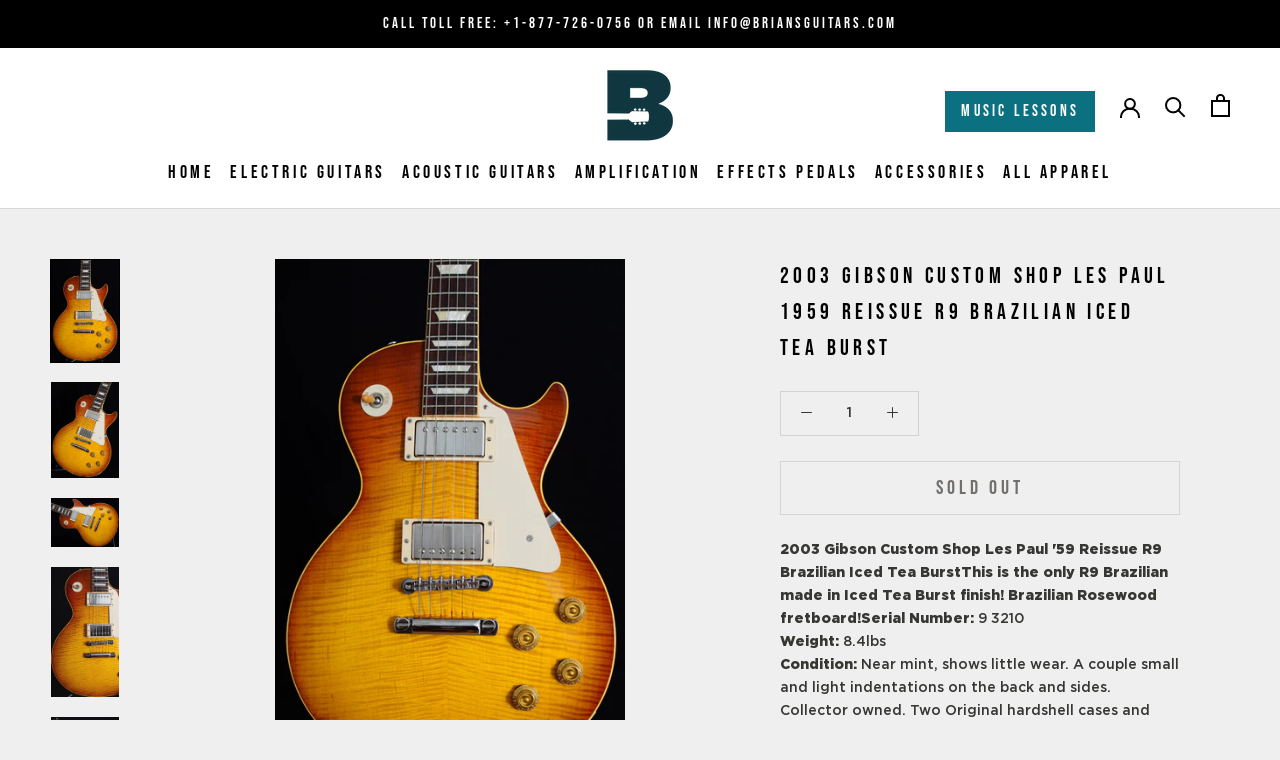

--- FILE ---
content_type: text/html; charset=utf-8
request_url: https://briansguitars.com/products/2003-gibson-custom-shop-les-paul-1959-reissue-r9-brazilian-iced-tea-burst
body_size: 33713
content:
<!doctype html>

<html class="no-js" lang="en">
  <head>
    <!-- Google Tag Manager -->
<script>(function(w,d,s,l,i){w[l]=w[l]||[];w[l].push({'gtm.start':
new Date().getTime(),event:'gtm.js'});var f=d.getElementsByTagName(s)[0],
j=d.createElement(s),dl=l!='dataLayer'?'&l='+l:'';j.async=true;j.src=
'https://www.googletagmanager.com/gtm.js?id='+i+dl;f.parentNode.insertBefore(j,f);
})(window,document,'script','dataLayer','GTM-TX9ML4N');</script>
<!-- End Google Tag Manager -->
    <meta charset="utf-8">
    <meta http-equiv="X-UA-Compatible" content="IE=edge,chrome=1">
    <meta
      name="viewport"
      content="width=device-width, initial-scale=1.0, height=device-height, minimum-scale=1.0, maximum-scale=1.0"
    >
    <meta name="theme-color" content="">

    

    <title>
      2003 Gibson Custom Shop Les Paul Reissue | Brazilian Rosewood Guitar
    </title>




    	<meta name="description" content="Shop this 2003 Gibson Custom Shop Les Paul &#39;59 Reissue Guitar, a rare Gibson Guitar. Learn more about this Custom Shop Les Paul ’59 Reissue Guitar!">

    
      <link rel="canonical" href="https://briansguitars.com/products/2003-gibson-custom-shop-les-paul-1959-reissue-r9-brazilian-iced-tea-burst">
    

    
<link rel="shortcut icon" href="//briansguitars.com/cdn/shop/files/B-Blue-logo_96x.png?v=1613766909" type="image/png"><meta name="google-site-verification" content="I7V4TRKpLZEZJfFO5BR7_QjIkfdBhK-FmeEZlYPZpDk">

    <meta property="og:type" content="product">
  <meta property="og:title" content="2003 Gibson Custom Shop Les Paul 1959 Reissue R9 Brazilian Iced Tea Burst"><meta property="og:image" content="http://briansguitars.com/cdn/shop/products/DSC_0418_92e011de-915f-421f-8c73-2c303df77556_1024x.jpg?v=1603258484">
    <meta property="og:image:secure_url" content="https://briansguitars.com/cdn/shop/products/DSC_0418_92e011de-915f-421f-8c73-2c303df77556_1024x.jpg?v=1603258484"><meta property="og:image" content="http://briansguitars.com/cdn/shop/products/DSC_0419_1024x.jpg?v=1603258485">
    <meta property="og:image:secure_url" content="https://briansguitars.com/cdn/shop/products/DSC_0419_1024x.jpg?v=1603258485"><meta property="og:image" content="http://briansguitars.com/cdn/shop/products/DSC_0421_1024x.jpg?v=1603258486">
    <meta property="og:image:secure_url" content="https://briansguitars.com/cdn/shop/products/DSC_0421_1024x.jpg?v=1603258486"><meta property="product:price:amount" content="0.00">
  <meta property="product:price:currency" content="USD"><meta property="og:description" content="Shop this 2003 Gibson Custom Shop Les Paul &#39;59 Reissue Guitar, a rare Gibson Guitar. Learn more about this Custom Shop Les Paul ’59 Reissue Guitar!"><meta property="og:url" content="https://briansguitars.com/products/2003-gibson-custom-shop-les-paul-1959-reissue-r9-brazilian-iced-tea-burst">
<meta property="og:site_name" content="Brian&#39;s Guitars"><meta name="twitter:card" content="summary"><meta name="twitter:title" content="2003 Gibson Custom Shop Les Paul 1959 Reissue R9 Brazilian Iced Tea Burst">
  <meta name="twitter:description" content="2003 Gibson Custom Shop Les Paul &#39;59 Reissue R9 Brazilian Iced Tea BurstThis is the only R9 Brazilian made in Iced Tea Burst finish!  Brazilian Rosewood fretboard!Serial Number: 9 3210Weight: 8.4lbsCondition: Near mint, shows little wear. A couple small and light indentations on the back and sides. Collector owned. Two Original hardshell cases and certificate included.Top: Carved flamed Maple, Cream BindingBody: Solid MahoganyNeck: One-piece mahogany neck with original-style truss rod routingNeck Profile: 1959 rounded neck profileFingerboard: 22-fret Brazilian rosewood, historically accurate trapezoid inlays, Cream bindingPickups: Burstbucker 1 (rhythm) and 2 (treble) pickupsElectronics: CTS pots and bumblebee capacitorsControls: 2 volume knobs, 2 tone knobs, and 3-way switchHardware: NickelBridge: Aluminum stopbarTuners: Vintage tulip-styleCase: Historically correct brown hardshell with pink interior as well as Tweed commemorative hardshell with blue interior">
  <meta name="twitter:image" content="https://briansguitars.com/cdn/shop/products/DSC_0418_92e011de-915f-421f-8c73-2c303df77556_600x600_crop_center.jpg?v=1603258484">

    

    <link href="//briansguitars.com/cdn/shop/t/12/assets/theme.min.css?v=160337327759317365141669412481" rel="stylesheet" type="text/css" media="all" />
    <link href="//briansguitars.com/cdn/shop/t/12/assets/custom.css?v=139996011758389883971669412481" rel="stylesheet" type="text/css" media="all" />

    <script>window.performance && window.performance.mark && window.performance.mark('shopify.content_for_header.start');</script><meta id="shopify-digital-wallet" name="shopify-digital-wallet" content="/40460320934/digital_wallets/dialog">
<meta name="shopify-checkout-api-token" content="66a26d93c3268002c288bcf50d2409ee">
<meta id="in-context-paypal-metadata" data-shop-id="40460320934" data-venmo-supported="false" data-environment="production" data-locale="en_US" data-paypal-v4="true" data-currency="USD">
<link rel="alternate" type="application/json+oembed" href="https://briansguitars.com/products/2003-gibson-custom-shop-les-paul-1959-reissue-r9-brazilian-iced-tea-burst.oembed">
<script async="async" src="/checkouts/internal/preloads.js?locale=en-US"></script>
<link rel="preconnect" href="https://shop.app" crossorigin="anonymous">
<script async="async" src="https://shop.app/checkouts/internal/preloads.js?locale=en-US&shop_id=40460320934" crossorigin="anonymous"></script>
<script id="apple-pay-shop-capabilities" type="application/json">{"shopId":40460320934,"countryCode":"US","currencyCode":"USD","merchantCapabilities":["supports3DS"],"merchantId":"gid:\/\/shopify\/Shop\/40460320934","merchantName":"Brian's Guitars","requiredBillingContactFields":["postalAddress","email"],"requiredShippingContactFields":["postalAddress","email"],"shippingType":"shipping","supportedNetworks":["visa","masterCard","amex","discover","elo","jcb"],"total":{"type":"pending","label":"Brian's Guitars","amount":"1.00"},"shopifyPaymentsEnabled":true,"supportsSubscriptions":true}</script>
<script id="shopify-features" type="application/json">{"accessToken":"66a26d93c3268002c288bcf50d2409ee","betas":["rich-media-storefront-analytics"],"domain":"briansguitars.com","predictiveSearch":true,"shopId":40460320934,"locale":"en"}</script>
<script>var Shopify = Shopify || {};
Shopify.shop = "brians-guitars.myshopify.com";
Shopify.locale = "en";
Shopify.currency = {"active":"USD","rate":"1.0"};
Shopify.country = "US";
Shopify.theme = {"name":"Copy of Prestige - HP Edits v4.7.3","id":136202387704,"schema_name":"Prestige","schema_version":"4.7.2","theme_store_id":855,"role":"main"};
Shopify.theme.handle = "null";
Shopify.theme.style = {"id":null,"handle":null};
Shopify.cdnHost = "briansguitars.com/cdn";
Shopify.routes = Shopify.routes || {};
Shopify.routes.root = "/";</script>
<script type="module">!function(o){(o.Shopify=o.Shopify||{}).modules=!0}(window);</script>
<script>!function(o){function n(){var o=[];function n(){o.push(Array.prototype.slice.apply(arguments))}return n.q=o,n}var t=o.Shopify=o.Shopify||{};t.loadFeatures=n(),t.autoloadFeatures=n()}(window);</script>
<script>
  window.ShopifyPay = window.ShopifyPay || {};
  window.ShopifyPay.apiHost = "shop.app\/pay";
  window.ShopifyPay.redirectState = null;
</script>
<script id="shop-js-analytics" type="application/json">{"pageType":"product"}</script>
<script defer="defer" async type="module" src="//briansguitars.com/cdn/shopifycloud/shop-js/modules/v2/client.init-shop-cart-sync_BN7fPSNr.en.esm.js"></script>
<script defer="defer" async type="module" src="//briansguitars.com/cdn/shopifycloud/shop-js/modules/v2/chunk.common_Cbph3Kss.esm.js"></script>
<script defer="defer" async type="module" src="//briansguitars.com/cdn/shopifycloud/shop-js/modules/v2/chunk.modal_DKumMAJ1.esm.js"></script>
<script type="module">
  await import("//briansguitars.com/cdn/shopifycloud/shop-js/modules/v2/client.init-shop-cart-sync_BN7fPSNr.en.esm.js");
await import("//briansguitars.com/cdn/shopifycloud/shop-js/modules/v2/chunk.common_Cbph3Kss.esm.js");
await import("//briansguitars.com/cdn/shopifycloud/shop-js/modules/v2/chunk.modal_DKumMAJ1.esm.js");

  window.Shopify.SignInWithShop?.initShopCartSync?.({"fedCMEnabled":true,"windoidEnabled":true});

</script>
<script>
  window.Shopify = window.Shopify || {};
  if (!window.Shopify.featureAssets) window.Shopify.featureAssets = {};
  window.Shopify.featureAssets['shop-js'] = {"shop-cart-sync":["modules/v2/client.shop-cart-sync_CJVUk8Jm.en.esm.js","modules/v2/chunk.common_Cbph3Kss.esm.js","modules/v2/chunk.modal_DKumMAJ1.esm.js"],"init-fed-cm":["modules/v2/client.init-fed-cm_7Fvt41F4.en.esm.js","modules/v2/chunk.common_Cbph3Kss.esm.js","modules/v2/chunk.modal_DKumMAJ1.esm.js"],"init-shop-email-lookup-coordinator":["modules/v2/client.init-shop-email-lookup-coordinator_Cc088_bR.en.esm.js","modules/v2/chunk.common_Cbph3Kss.esm.js","modules/v2/chunk.modal_DKumMAJ1.esm.js"],"init-windoid":["modules/v2/client.init-windoid_hPopwJRj.en.esm.js","modules/v2/chunk.common_Cbph3Kss.esm.js","modules/v2/chunk.modal_DKumMAJ1.esm.js"],"shop-button":["modules/v2/client.shop-button_B0jaPSNF.en.esm.js","modules/v2/chunk.common_Cbph3Kss.esm.js","modules/v2/chunk.modal_DKumMAJ1.esm.js"],"shop-cash-offers":["modules/v2/client.shop-cash-offers_DPIskqss.en.esm.js","modules/v2/chunk.common_Cbph3Kss.esm.js","modules/v2/chunk.modal_DKumMAJ1.esm.js"],"shop-toast-manager":["modules/v2/client.shop-toast-manager_CK7RT69O.en.esm.js","modules/v2/chunk.common_Cbph3Kss.esm.js","modules/v2/chunk.modal_DKumMAJ1.esm.js"],"init-shop-cart-sync":["modules/v2/client.init-shop-cart-sync_BN7fPSNr.en.esm.js","modules/v2/chunk.common_Cbph3Kss.esm.js","modules/v2/chunk.modal_DKumMAJ1.esm.js"],"init-customer-accounts-sign-up":["modules/v2/client.init-customer-accounts-sign-up_CfPf4CXf.en.esm.js","modules/v2/client.shop-login-button_DeIztwXF.en.esm.js","modules/v2/chunk.common_Cbph3Kss.esm.js","modules/v2/chunk.modal_DKumMAJ1.esm.js"],"pay-button":["modules/v2/client.pay-button_CgIwFSYN.en.esm.js","modules/v2/chunk.common_Cbph3Kss.esm.js","modules/v2/chunk.modal_DKumMAJ1.esm.js"],"init-customer-accounts":["modules/v2/client.init-customer-accounts_DQ3x16JI.en.esm.js","modules/v2/client.shop-login-button_DeIztwXF.en.esm.js","modules/v2/chunk.common_Cbph3Kss.esm.js","modules/v2/chunk.modal_DKumMAJ1.esm.js"],"avatar":["modules/v2/client.avatar_BTnouDA3.en.esm.js"],"init-shop-for-new-customer-accounts":["modules/v2/client.init-shop-for-new-customer-accounts_CsZy_esa.en.esm.js","modules/v2/client.shop-login-button_DeIztwXF.en.esm.js","modules/v2/chunk.common_Cbph3Kss.esm.js","modules/v2/chunk.modal_DKumMAJ1.esm.js"],"shop-follow-button":["modules/v2/client.shop-follow-button_BRMJjgGd.en.esm.js","modules/v2/chunk.common_Cbph3Kss.esm.js","modules/v2/chunk.modal_DKumMAJ1.esm.js"],"checkout-modal":["modules/v2/client.checkout-modal_B9Drz_yf.en.esm.js","modules/v2/chunk.common_Cbph3Kss.esm.js","modules/v2/chunk.modal_DKumMAJ1.esm.js"],"shop-login-button":["modules/v2/client.shop-login-button_DeIztwXF.en.esm.js","modules/v2/chunk.common_Cbph3Kss.esm.js","modules/v2/chunk.modal_DKumMAJ1.esm.js"],"lead-capture":["modules/v2/client.lead-capture_DXYzFM3R.en.esm.js","modules/v2/chunk.common_Cbph3Kss.esm.js","modules/v2/chunk.modal_DKumMAJ1.esm.js"],"shop-login":["modules/v2/client.shop-login_CA5pJqmO.en.esm.js","modules/v2/chunk.common_Cbph3Kss.esm.js","modules/v2/chunk.modal_DKumMAJ1.esm.js"],"payment-terms":["modules/v2/client.payment-terms_BxzfvcZJ.en.esm.js","modules/v2/chunk.common_Cbph3Kss.esm.js","modules/v2/chunk.modal_DKumMAJ1.esm.js"]};
</script>
<script>(function() {
  var isLoaded = false;
  function asyncLoad() {
    if (isLoaded) return;
    isLoaded = true;
    var urls = ["https:\/\/chimpstatic.com\/mcjs-connected\/js\/users\/28cd498fb8cb12816a3b1469e\/e132b4b28d3483ea53e588b08.js?shop=brians-guitars.myshopify.com","https:\/\/static.klaviyo.com\/onsite\/js\/RW5X6v\/klaviyo.js?company_id=RW5X6v\u0026shop=brians-guitars.myshopify.com"];
    for (var i = 0; i < urls.length; i++) {
      var s = document.createElement('script');
      s.type = 'text/javascript';
      s.async = true;
      s.src = urls[i];
      var x = document.getElementsByTagName('script')[0];
      x.parentNode.insertBefore(s, x);
    }
  };
  if(window.attachEvent) {
    window.attachEvent('onload', asyncLoad);
  } else {
    window.addEventListener('load', asyncLoad, false);
  }
})();</script>
<script id="__st">var __st={"a":40460320934,"offset":-18000,"reqid":"4e8bee73-6861-4dcf-967d-26d04ff172f9-1770083970","pageurl":"briansguitars.com\/products\/2003-gibson-custom-shop-les-paul-1959-reissue-r9-brazilian-iced-tea-burst","u":"78bd69c95884","p":"product","rtyp":"product","rid":5623591338150};</script>
<script>window.ShopifyPaypalV4VisibilityTracking = true;</script>
<script id="captcha-bootstrap">!function(){'use strict';const t='contact',e='account',n='new_comment',o=[[t,t],['blogs',n],['comments',n],[t,'customer']],c=[[e,'customer_login'],[e,'guest_login'],[e,'recover_customer_password'],[e,'create_customer']],r=t=>t.map((([t,e])=>`form[action*='/${t}']:not([data-nocaptcha='true']) input[name='form_type'][value='${e}']`)).join(','),a=t=>()=>t?[...document.querySelectorAll(t)].map((t=>t.form)):[];function s(){const t=[...o],e=r(t);return a(e)}const i='password',u='form_key',d=['recaptcha-v3-token','g-recaptcha-response','h-captcha-response',i],f=()=>{try{return window.sessionStorage}catch{return}},m='__shopify_v',_=t=>t.elements[u];function p(t,e,n=!1){try{const o=window.sessionStorage,c=JSON.parse(o.getItem(e)),{data:r}=function(t){const{data:e,action:n}=t;return t[m]||n?{data:e,action:n}:{data:t,action:n}}(c);for(const[e,n]of Object.entries(r))t.elements[e]&&(t.elements[e].value=n);n&&o.removeItem(e)}catch(o){console.error('form repopulation failed',{error:o})}}const l='form_type',E='cptcha';function T(t){t.dataset[E]=!0}const w=window,h=w.document,L='Shopify',v='ce_forms',y='captcha';let A=!1;((t,e)=>{const n=(g='f06e6c50-85a8-45c8-87d0-21a2b65856fe',I='https://cdn.shopify.com/shopifycloud/storefront-forms-hcaptcha/ce_storefront_forms_captcha_hcaptcha.v1.5.2.iife.js',D={infoText:'Protected by hCaptcha',privacyText:'Privacy',termsText:'Terms'},(t,e,n)=>{const o=w[L][v],c=o.bindForm;if(c)return c(t,g,e,D).then(n);var r;o.q.push([[t,g,e,D],n]),r=I,A||(h.body.append(Object.assign(h.createElement('script'),{id:'captcha-provider',async:!0,src:r})),A=!0)});var g,I,D;w[L]=w[L]||{},w[L][v]=w[L][v]||{},w[L][v].q=[],w[L][y]=w[L][y]||{},w[L][y].protect=function(t,e){n(t,void 0,e),T(t)},Object.freeze(w[L][y]),function(t,e,n,w,h,L){const[v,y,A,g]=function(t,e,n){const i=e?o:[],u=t?c:[],d=[...i,...u],f=r(d),m=r(i),_=r(d.filter((([t,e])=>n.includes(e))));return[a(f),a(m),a(_),s()]}(w,h,L),I=t=>{const e=t.target;return e instanceof HTMLFormElement?e:e&&e.form},D=t=>v().includes(t);t.addEventListener('submit',(t=>{const e=I(t);if(!e)return;const n=D(e)&&!e.dataset.hcaptchaBound&&!e.dataset.recaptchaBound,o=_(e),c=g().includes(e)&&(!o||!o.value);(n||c)&&t.preventDefault(),c&&!n&&(function(t){try{if(!f())return;!function(t){const e=f();if(!e)return;const n=_(t);if(!n)return;const o=n.value;o&&e.removeItem(o)}(t);const e=Array.from(Array(32),(()=>Math.random().toString(36)[2])).join('');!function(t,e){_(t)||t.append(Object.assign(document.createElement('input'),{type:'hidden',name:u})),t.elements[u].value=e}(t,e),function(t,e){const n=f();if(!n)return;const o=[...t.querySelectorAll(`input[type='${i}']`)].map((({name:t})=>t)),c=[...d,...o],r={};for(const[a,s]of new FormData(t).entries())c.includes(a)||(r[a]=s);n.setItem(e,JSON.stringify({[m]:1,action:t.action,data:r}))}(t,e)}catch(e){console.error('failed to persist form',e)}}(e),e.submit())}));const S=(t,e)=>{t&&!t.dataset[E]&&(n(t,e.some((e=>e===t))),T(t))};for(const o of['focusin','change'])t.addEventListener(o,(t=>{const e=I(t);D(e)&&S(e,y())}));const B=e.get('form_key'),M=e.get(l),P=B&&M;t.addEventListener('DOMContentLoaded',(()=>{const t=y();if(P)for(const e of t)e.elements[l].value===M&&p(e,B);[...new Set([...A(),...v().filter((t=>'true'===t.dataset.shopifyCaptcha))])].forEach((e=>S(e,t)))}))}(h,new URLSearchParams(w.location.search),n,t,e,['guest_login'])})(!0,!0)}();</script>
<script integrity="sha256-4kQ18oKyAcykRKYeNunJcIwy7WH5gtpwJnB7kiuLZ1E=" data-source-attribution="shopify.loadfeatures" defer="defer" src="//briansguitars.com/cdn/shopifycloud/storefront/assets/storefront/load_feature-a0a9edcb.js" crossorigin="anonymous"></script>
<script crossorigin="anonymous" defer="defer" src="//briansguitars.com/cdn/shopifycloud/storefront/assets/shopify_pay/storefront-65b4c6d7.js?v=20250812"></script>
<script data-source-attribution="shopify.dynamic_checkout.dynamic.init">var Shopify=Shopify||{};Shopify.PaymentButton=Shopify.PaymentButton||{isStorefrontPortableWallets:!0,init:function(){window.Shopify.PaymentButton.init=function(){};var t=document.createElement("script");t.src="https://briansguitars.com/cdn/shopifycloud/portable-wallets/latest/portable-wallets.en.js",t.type="module",document.head.appendChild(t)}};
</script>
<script data-source-attribution="shopify.dynamic_checkout.buyer_consent">
  function portableWalletsHideBuyerConsent(e){var t=document.getElementById("shopify-buyer-consent"),n=document.getElementById("shopify-subscription-policy-button");t&&n&&(t.classList.add("hidden"),t.setAttribute("aria-hidden","true"),n.removeEventListener("click",e))}function portableWalletsShowBuyerConsent(e){var t=document.getElementById("shopify-buyer-consent"),n=document.getElementById("shopify-subscription-policy-button");t&&n&&(t.classList.remove("hidden"),t.removeAttribute("aria-hidden"),n.addEventListener("click",e))}window.Shopify?.PaymentButton&&(window.Shopify.PaymentButton.hideBuyerConsent=portableWalletsHideBuyerConsent,window.Shopify.PaymentButton.showBuyerConsent=portableWalletsShowBuyerConsent);
</script>
<script data-source-attribution="shopify.dynamic_checkout.cart.bootstrap">document.addEventListener("DOMContentLoaded",(function(){function t(){return document.querySelector("shopify-accelerated-checkout-cart, shopify-accelerated-checkout")}if(t())Shopify.PaymentButton.init();else{new MutationObserver((function(e,n){t()&&(Shopify.PaymentButton.init(),n.disconnect())})).observe(document.body,{childList:!0,subtree:!0})}}));
</script>
<link id="shopify-accelerated-checkout-styles" rel="stylesheet" media="screen" href="https://briansguitars.com/cdn/shopifycloud/portable-wallets/latest/accelerated-checkout-backwards-compat.css" crossorigin="anonymous">
<style id="shopify-accelerated-checkout-cart">
        #shopify-buyer-consent {
  margin-top: 1em;
  display: inline-block;
  width: 100%;
}

#shopify-buyer-consent.hidden {
  display: none;
}

#shopify-subscription-policy-button {
  background: none;
  border: none;
  padding: 0;
  text-decoration: underline;
  font-size: inherit;
  cursor: pointer;
}

#shopify-subscription-policy-button::before {
  box-shadow: none;
}

      </style>

<script>window.performance && window.performance.mark && window.performance.mark('shopify.content_for_header.end');</script>

    <script>
      // This allows to expose several variables to the global scope, to be used in scripts
      window.theme = {
        pageType: "product",
        moneyFormat: "${{amount}}",
        moneyWithCurrencyFormat: "${{amount}} USD",
        productImageSize: "tall",
        searchMode: "product",
        showPageTransition: true,
        showElementStaggering: true,
        showImageZooming: true
      };

      window.routes = {
        rootUrl: "\/",
        cartUrl: "\/cart",
        cartAddUrl: "\/cart\/add",
        cartChangeUrl: "\/cart\/change",
        searchUrl: "\/search",
        productRecommendationsUrl: "\/recommendations\/products"
      };

      window.languages = {
        cartAddNote: "Add Order Note",
        cartEditNote: "Edit Order Note",
        productImageLoadingError: "This image could not be loaded. Please try to reload the page.",
        productFormAddToCart: "Add to cart",
        productFormUnavailable: "Unavailable",
        productFormSoldOut: "Sold Out",
        shippingEstimatorOneResult: "1 option available:",
        shippingEstimatorMoreResults: "{{count}} options available:",
        shippingEstimatorNoResults: "No shipping could be found"
      };

      window.lazySizesConfig = {
        loadHidden: false,
        hFac: 0.5,
        expFactor: 2,
        ricTimeout: 150,
        lazyClass: 'Image--lazyLoad',
        loadingClass: 'Image--lazyLoading',
        loadedClass: 'Image--lazyLoaded'
      };

      document.documentElement.className = document.documentElement.className.replace('no-js', 'js');
      document.documentElement.style.setProperty('--window-height', window.innerHeight + 'px');

      // We do a quick detection of some features (we could use Modernizr but for so little...)
      (function() {
        document.documentElement.className += ((window.CSS && window.CSS.supports('(position: sticky) or (position: -webkit-sticky)')) ? ' supports-sticky' : ' no-supports-sticky');
        document.documentElement.className += (window.matchMedia('(-moz-touch-enabled: 1), (hover: none)')).matches ? ' no-supports-hover' : ' supports-hover';
      }());
    </script>

    <script src="//briansguitars.com/cdn/shop/t/12/assets/lazysizes.min.js?v=174358363404432586981669412481" defer></script><script
      src="https://polyfill-fastly.net/v3/polyfill.min.js?unknown=polyfill&features=fetch,Element.prototype.closest,Element.prototype.remove,Element.prototype.classList,Array.prototype.includes,Array.prototype.fill,Object.assign,CustomEvent,IntersectionObserver,IntersectionObserverEntry,URL"
      defer
    ></script>
    <script src="//briansguitars.com/cdn/shop/t/12/assets/libs.min.js?v=26178543184394469741669412481" defer></script>
    <script src="//briansguitars.com/cdn/shop/t/12/assets/theme.min.js?v=50810413034636954111669412481" defer></script>
    <!-- <script src="{#{ 'custom.js' | asset_url }#}" defer></script> -->

    <script>
      (function () {
        window.onpageshow = function() {
          if (window.theme.showPageTransition) {
            var pageTransition = document.querySelector('.PageTransition');

            if (pageTransition) {
              pageTransition.style.visibility = 'visible';
              pageTransition.style.opacity = '0';
            }
          }

          // When the page is loaded from the cache, we have to reload the cart content
          document.documentElement.dispatchEvent(new CustomEvent('cart:refresh', {
            bubbles: true
          }));
        };
      })();
    </script>

    
  <script type="application/ld+json">
  {
    "@context": "http://schema.org",
    "@type": "Product",
    "offers": [{
          "@type": "Offer",
          "name": "Default Title",
          "availability":"https://schema.org/OutOfStock",
          "price": 0.0,
          "priceCurrency": "USD",
          "priceValidUntil": "2026-02-12","url": "/products/2003-gibson-custom-shop-les-paul-1959-reissue-r9-brazilian-iced-tea-burst/products/2003-gibson-custom-shop-les-paul-1959-reissue-r9-brazilian-iced-tea-burst?variant=35764686258342"
        }
],
    "brand": {
      "name": "vendor-unknown"
    },
    "name": "2003 Gibson Custom Shop Les Paul 1959 Reissue R9 Brazilian Iced Tea Burst",
    "description": "2003 Gibson Custom Shop Les Paul '59 Reissue R9 Brazilian Iced Tea BurstThis is the only R9 Brazilian made in Iced Tea Burst finish!  Brazilian Rosewood fretboard!Serial Number: 9 3210Weight: 8.4lbsCondition: Near mint, shows little wear. A couple small and light indentations on the back and sides. Collector owned. Two Original hardshell cases and certificate included.Top: Carved flamed Maple, Cream BindingBody: Solid MahoganyNeck: One-piece mahogany neck with original-style truss rod routingNeck Profile: 1959 rounded neck profileFingerboard: 22-fret Brazilian rosewood, historically accurate trapezoid inlays, Cream bindingPickups: Burstbucker 1 (rhythm) and 2 (treble) pickupsElectronics: CTS pots and bumblebee capacitorsControls: 2 volume knobs, 2 tone knobs, and 3-way switchHardware: NickelBridge: Aluminum stopbarTuners: Vintage tulip-styleCase: Historically correct brown hardshell with pink interior as well as Tweed commemorative hardshell with blue interior",
    "category": "Electric Guitars",
    "url": "/products/2003-gibson-custom-shop-les-paul-1959-reissue-r9-brazilian-iced-tea-burst/products/2003-gibson-custom-shop-les-paul-1959-reissue-r9-brazilian-iced-tea-burst",
    "sku": "",
    "image": {
      "@type": "ImageObject",
      "url": "https://briansguitars.com/cdn/shop/products/DSC_0418_92e011de-915f-421f-8c73-2c303df77556_1024x.jpg?v=1603258484",
      "image": "https://briansguitars.com/cdn/shop/products/DSC_0418_92e011de-915f-421f-8c73-2c303df77556_1024x.jpg?v=1603258484",
      "name": "2003 Gibson Custom Shop Les Paul 1959 Reissue R9 Brazilian Iced Tea Burst-Brian's Guitars",
      "width": "1024",
      "height": "1024"
    }
  }
  </script>



  <script type="application/ld+json">
  {
    "@context": "http://schema.org",
    "@type": "BreadcrumbList",
  "itemListElement": [{
      "@type": "ListItem",
      "position": 1,
      "name": "Translation missing: en.general.breadcrumb.home",
      "item": "https://briansguitars.com"
    },{
          "@type": "ListItem",
          "position": 2,
          "name": "2003 Gibson Custom Shop Les Paul 1959 Reissue R9 Brazilian Iced Tea Burst",
          "item": "https://briansguitars.com/products/2003-gibson-custom-shop-les-paul-1959-reissue-r9-brazilian-iced-tea-burst"
        }]
  }
  </script>


    <!--
      <script type="text/javascript" src="https://www.bugherd.com/sidebarv2.js?apikey=d7y3kuqhxn4enm4qnyq7rg" async="true"></script>
    -->

    <script>
      const redirects = {
        // "/collections/effects-pedals/effects-pedals_beetronics": "/collections/beetronics-effects-pedals/",
        // "/collections/effects-pedals/effects-pedals_black-cat-effects": "/collections/black-cat-effects-pedals",
        // "/collections/effects-pedals/effects-pedals_Catalinbread": "/collections/catalinbread-effects-pedals",
        // "/collections/effects-pedals/effects-pedals_Death-By-Audio": "/collections/death-by-audio-effects-pedals",
        // "/collections/effects-pedals/effects-pedals_Empress": "/collections/empress-effects-pedals",
        // "/collections/effects-pedals/effects-pedals_Earthquaker-Devices": "/collections/earthquaker-devices-effects-pedals",
        // "/collections/effects-pedals/effects-pedals_matthews-effects": "/collections/matthews-effects-pedals",
        // "/collections/effects-pedals/effects-pedals_Paul-Reed-Smith": "/collections/prs-effects-pedals",
        // "/collections/effects-pedals/effects-pedals_Walrus-Audio": "/collections/walrus-audio-effects-pedals",
        "/collections/effects-pedals/effects-pedals_Xotic": "/collections/xotic-effects-pedals",
        // "/collections/effects-pedals/effects-pedals_Hudson-Electronics": "/collections/hudson-electronics-effects-pedals",
        // "/collections/effects-pedals/effects-pedals_teenage-engineering": "/collections/teenage-engineering-effects-pedals",
        "/collections/effects-pedals/effects-pedals_Wampler": "/collections/wampler-effects-pedals",
        "/collections/effects-pedals/effects-pedals_Xotic": "/collections/xotic-effects-pedals",
        "/collections/effects-pedals/used-effects-pedals_Used-Effects": "/collections/used-effects-pedals",
        "/collections/guitar-accessories/cables_lava-cables": "/collections/lava-guitar-cables",
        "/collections/acoustic-guitars/taylor-guitars": "/collections/taylor-acoustic-guitars",
        // "/collections/guitar-accessories/cables_mogami-cables": "/collections/mogami-guitar-cables",
        // "/collections/guitar-accessories/accessories_capo": "/collections/capo-guitar-accessories",
        // "/collections/effects-pedals/effects-pedals_Black-Cat-Effects": "/collections/black-cat-effects-pedals"

      };
      const currentPath = window.location.pathname;
      if (redirects[currentPath]) {
        const canonicalLink = document.createElement('link');
        canonicalLink.rel = 'canonical';
        canonicalLink.href = 'https://briansguitars.com' + redirects[currentPath];
        document.head.appendChild(canonicalLink);

        window.location.href = redirects[currentPath];
      }
    </script>
  <!-- BEGIN app block: shopify://apps/klaviyo-email-marketing-sms/blocks/klaviyo-onsite-embed/2632fe16-c075-4321-a88b-50b567f42507 -->












  <script async src="https://static.klaviyo.com/onsite/js/RW5X6v/klaviyo.js?company_id=RW5X6v"></script>
  <script>!function(){if(!window.klaviyo){window._klOnsite=window._klOnsite||[];try{window.klaviyo=new Proxy({},{get:function(n,i){return"push"===i?function(){var n;(n=window._klOnsite).push.apply(n,arguments)}:function(){for(var n=arguments.length,o=new Array(n),w=0;w<n;w++)o[w]=arguments[w];var t="function"==typeof o[o.length-1]?o.pop():void 0,e=new Promise((function(n){window._klOnsite.push([i].concat(o,[function(i){t&&t(i),n(i)}]))}));return e}}})}catch(n){window.klaviyo=window.klaviyo||[],window.klaviyo.push=function(){var n;(n=window._klOnsite).push.apply(n,arguments)}}}}();</script>

  
    <script id="viewed_product">
      if (item == null) {
        var _learnq = _learnq || [];

        var MetafieldReviews = null
        var MetafieldYotpoRating = null
        var MetafieldYotpoCount = null
        var MetafieldLooxRating = null
        var MetafieldLooxCount = null
        var okendoProduct = null
        var okendoProductReviewCount = null
        var okendoProductReviewAverageValue = null
        try {
          // The following fields are used for Customer Hub recently viewed in order to add reviews.
          // This information is not part of __kla_viewed. Instead, it is part of __kla_viewed_reviewed_items
          MetafieldReviews = {};
          MetafieldYotpoRating = null
          MetafieldYotpoCount = null
          MetafieldLooxRating = null
          MetafieldLooxCount = null

          okendoProduct = null
          // If the okendo metafield is not legacy, it will error, which then requires the new json formatted data
          if (okendoProduct && 'error' in okendoProduct) {
            okendoProduct = null
          }
          okendoProductReviewCount = okendoProduct ? okendoProduct.reviewCount : null
          okendoProductReviewAverageValue = okendoProduct ? okendoProduct.reviewAverageValue : null
        } catch (error) {
          console.error('Error in Klaviyo onsite reviews tracking:', error);
        }

        var item = {
          Name: "2003 Gibson Custom Shop Les Paul 1959 Reissue R9 Brazilian Iced Tea Burst",
          ProductID: 5623591338150,
          Categories: ["Shop Our New \u0026 Used Electric Guitars","Sold Electric Guitars","Sold Out Archive"],
          ImageURL: "https://briansguitars.com/cdn/shop/products/DSC_0418_92e011de-915f-421f-8c73-2c303df77556_grande.jpg?v=1603258484",
          URL: "https://briansguitars.com/products/2003-gibson-custom-shop-les-paul-1959-reissue-r9-brazilian-iced-tea-burst",
          Brand: "vendor-unknown",
          Price: "$0.00",
          Value: "0.00",
          CompareAtPrice: "$0.00"
        };
        _learnq.push(['track', 'Viewed Product', item]);
        _learnq.push(['trackViewedItem', {
          Title: item.Name,
          ItemId: item.ProductID,
          Categories: item.Categories,
          ImageUrl: item.ImageURL,
          Url: item.URL,
          Metadata: {
            Brand: item.Brand,
            Price: item.Price,
            Value: item.Value,
            CompareAtPrice: item.CompareAtPrice
          },
          metafields:{
            reviews: MetafieldReviews,
            yotpo:{
              rating: MetafieldYotpoRating,
              count: MetafieldYotpoCount,
            },
            loox:{
              rating: MetafieldLooxRating,
              count: MetafieldLooxCount,
            },
            okendo: {
              rating: okendoProductReviewAverageValue,
              count: okendoProductReviewCount,
            }
          }
        }]);
      }
    </script>
  




  <script>
    window.klaviyoReviewsProductDesignMode = false
  </script>







<!-- END app block --><link href="https://monorail-edge.shopifysvc.com" rel="dns-prefetch">
<script>(function(){if ("sendBeacon" in navigator && "performance" in window) {try {var session_token_from_headers = performance.getEntriesByType('navigation')[0].serverTiming.find(x => x.name == '_s').description;} catch {var session_token_from_headers = undefined;}var session_cookie_matches = document.cookie.match(/_shopify_s=([^;]*)/);var session_token_from_cookie = session_cookie_matches && session_cookie_matches.length === 2 ? session_cookie_matches[1] : "";var session_token = session_token_from_headers || session_token_from_cookie || "";function handle_abandonment_event(e) {var entries = performance.getEntries().filter(function(entry) {return /monorail-edge.shopifysvc.com/.test(entry.name);});if (!window.abandonment_tracked && entries.length === 0) {window.abandonment_tracked = true;var currentMs = Date.now();var navigation_start = performance.timing.navigationStart;var payload = {shop_id: 40460320934,url: window.location.href,navigation_start,duration: currentMs - navigation_start,session_token,page_type: "product"};window.navigator.sendBeacon("https://monorail-edge.shopifysvc.com/v1/produce", JSON.stringify({schema_id: "online_store_buyer_site_abandonment/1.1",payload: payload,metadata: {event_created_at_ms: currentMs,event_sent_at_ms: currentMs}}));}}window.addEventListener('pagehide', handle_abandonment_event);}}());</script>
<script id="web-pixels-manager-setup">(function e(e,d,r,n,o){if(void 0===o&&(o={}),!Boolean(null===(a=null===(i=window.Shopify)||void 0===i?void 0:i.analytics)||void 0===a?void 0:a.replayQueue)){var i,a;window.Shopify=window.Shopify||{};var t=window.Shopify;t.analytics=t.analytics||{};var s=t.analytics;s.replayQueue=[],s.publish=function(e,d,r){return s.replayQueue.push([e,d,r]),!0};try{self.performance.mark("wpm:start")}catch(e){}var l=function(){var e={modern:/Edge?\/(1{2}[4-9]|1[2-9]\d|[2-9]\d{2}|\d{4,})\.\d+(\.\d+|)|Firefox\/(1{2}[4-9]|1[2-9]\d|[2-9]\d{2}|\d{4,})\.\d+(\.\d+|)|Chrom(ium|e)\/(9{2}|\d{3,})\.\d+(\.\d+|)|(Maci|X1{2}).+ Version\/(15\.\d+|(1[6-9]|[2-9]\d|\d{3,})\.\d+)([,.]\d+|)( \(\w+\)|)( Mobile\/\w+|) Safari\/|Chrome.+OPR\/(9{2}|\d{3,})\.\d+\.\d+|(CPU[ +]OS|iPhone[ +]OS|CPU[ +]iPhone|CPU IPhone OS|CPU iPad OS)[ +]+(15[._]\d+|(1[6-9]|[2-9]\d|\d{3,})[._]\d+)([._]\d+|)|Android:?[ /-](13[3-9]|1[4-9]\d|[2-9]\d{2}|\d{4,})(\.\d+|)(\.\d+|)|Android.+Firefox\/(13[5-9]|1[4-9]\d|[2-9]\d{2}|\d{4,})\.\d+(\.\d+|)|Android.+Chrom(ium|e)\/(13[3-9]|1[4-9]\d|[2-9]\d{2}|\d{4,})\.\d+(\.\d+|)|SamsungBrowser\/([2-9]\d|\d{3,})\.\d+/,legacy:/Edge?\/(1[6-9]|[2-9]\d|\d{3,})\.\d+(\.\d+|)|Firefox\/(5[4-9]|[6-9]\d|\d{3,})\.\d+(\.\d+|)|Chrom(ium|e)\/(5[1-9]|[6-9]\d|\d{3,})\.\d+(\.\d+|)([\d.]+$|.*Safari\/(?![\d.]+ Edge\/[\d.]+$))|(Maci|X1{2}).+ Version\/(10\.\d+|(1[1-9]|[2-9]\d|\d{3,})\.\d+)([,.]\d+|)( \(\w+\)|)( Mobile\/\w+|) Safari\/|Chrome.+OPR\/(3[89]|[4-9]\d|\d{3,})\.\d+\.\d+|(CPU[ +]OS|iPhone[ +]OS|CPU[ +]iPhone|CPU IPhone OS|CPU iPad OS)[ +]+(10[._]\d+|(1[1-9]|[2-9]\d|\d{3,})[._]\d+)([._]\d+|)|Android:?[ /-](13[3-9]|1[4-9]\d|[2-9]\d{2}|\d{4,})(\.\d+|)(\.\d+|)|Mobile Safari.+OPR\/([89]\d|\d{3,})\.\d+\.\d+|Android.+Firefox\/(13[5-9]|1[4-9]\d|[2-9]\d{2}|\d{4,})\.\d+(\.\d+|)|Android.+Chrom(ium|e)\/(13[3-9]|1[4-9]\d|[2-9]\d{2}|\d{4,})\.\d+(\.\d+|)|Android.+(UC? ?Browser|UCWEB|U3)[ /]?(15\.([5-9]|\d{2,})|(1[6-9]|[2-9]\d|\d{3,})\.\d+)\.\d+|SamsungBrowser\/(5\.\d+|([6-9]|\d{2,})\.\d+)|Android.+MQ{2}Browser\/(14(\.(9|\d{2,})|)|(1[5-9]|[2-9]\d|\d{3,})(\.\d+|))(\.\d+|)|K[Aa][Ii]OS\/(3\.\d+|([4-9]|\d{2,})\.\d+)(\.\d+|)/},d=e.modern,r=e.legacy,n=navigator.userAgent;return n.match(d)?"modern":n.match(r)?"legacy":"unknown"}(),u="modern"===l?"modern":"legacy",c=(null!=n?n:{modern:"",legacy:""})[u],f=function(e){return[e.baseUrl,"/wpm","/b",e.hashVersion,"modern"===e.buildTarget?"m":"l",".js"].join("")}({baseUrl:d,hashVersion:r,buildTarget:u}),m=function(e){var d=e.version,r=e.bundleTarget,n=e.surface,o=e.pageUrl,i=e.monorailEndpoint;return{emit:function(e){var a=e.status,t=e.errorMsg,s=(new Date).getTime(),l=JSON.stringify({metadata:{event_sent_at_ms:s},events:[{schema_id:"web_pixels_manager_load/3.1",payload:{version:d,bundle_target:r,page_url:o,status:a,surface:n,error_msg:t},metadata:{event_created_at_ms:s}}]});if(!i)return console&&console.warn&&console.warn("[Web Pixels Manager] No Monorail endpoint provided, skipping logging."),!1;try{return self.navigator.sendBeacon.bind(self.navigator)(i,l)}catch(e){}var u=new XMLHttpRequest;try{return u.open("POST",i,!0),u.setRequestHeader("Content-Type","text/plain"),u.send(l),!0}catch(e){return console&&console.warn&&console.warn("[Web Pixels Manager] Got an unhandled error while logging to Monorail."),!1}}}}({version:r,bundleTarget:l,surface:e.surface,pageUrl:self.location.href,monorailEndpoint:e.monorailEndpoint});try{o.browserTarget=l,function(e){var d=e.src,r=e.async,n=void 0===r||r,o=e.onload,i=e.onerror,a=e.sri,t=e.scriptDataAttributes,s=void 0===t?{}:t,l=document.createElement("script"),u=document.querySelector("head"),c=document.querySelector("body");if(l.async=n,l.src=d,a&&(l.integrity=a,l.crossOrigin="anonymous"),s)for(var f in s)if(Object.prototype.hasOwnProperty.call(s,f))try{l.dataset[f]=s[f]}catch(e){}if(o&&l.addEventListener("load",o),i&&l.addEventListener("error",i),u)u.appendChild(l);else{if(!c)throw new Error("Did not find a head or body element to append the script");c.appendChild(l)}}({src:f,async:!0,onload:function(){if(!function(){var e,d;return Boolean(null===(d=null===(e=window.Shopify)||void 0===e?void 0:e.analytics)||void 0===d?void 0:d.initialized)}()){var d=window.webPixelsManager.init(e)||void 0;if(d){var r=window.Shopify.analytics;r.replayQueue.forEach((function(e){var r=e[0],n=e[1],o=e[2];d.publishCustomEvent(r,n,o)})),r.replayQueue=[],r.publish=d.publishCustomEvent,r.visitor=d.visitor,r.initialized=!0}}},onerror:function(){return m.emit({status:"failed",errorMsg:"".concat(f," has failed to load")})},sri:function(e){var d=/^sha384-[A-Za-z0-9+/=]+$/;return"string"==typeof e&&d.test(e)}(c)?c:"",scriptDataAttributes:o}),m.emit({status:"loading"})}catch(e){m.emit({status:"failed",errorMsg:(null==e?void 0:e.message)||"Unknown error"})}}})({shopId: 40460320934,storefrontBaseUrl: "https://briansguitars.com",extensionsBaseUrl: "https://extensions.shopifycdn.com/cdn/shopifycloud/web-pixels-manager",monorailEndpoint: "https://monorail-edge.shopifysvc.com/unstable/produce_batch",surface: "storefront-renderer",enabledBetaFlags: ["2dca8a86"],webPixelsConfigList: [{"id":"1603240184","configuration":"{\"accountID\":\"RW5X6v\",\"webPixelConfig\":\"eyJlbmFibGVBZGRlZFRvQ2FydEV2ZW50cyI6IHRydWV9\"}","eventPayloadVersion":"v1","runtimeContext":"STRICT","scriptVersion":"524f6c1ee37bacdca7657a665bdca589","type":"APP","apiClientId":123074,"privacyPurposes":["ANALYTICS","MARKETING"],"dataSharingAdjustments":{"protectedCustomerApprovalScopes":["read_customer_address","read_customer_email","read_customer_name","read_customer_personal_data","read_customer_phone"]}},{"id":"477659384","configuration":"{\"config\":\"{\\\"pixel_id\\\":\\\"G-DHKX9E2QHR\\\",\\\"target_country\\\":\\\"US\\\",\\\"gtag_events\\\":[{\\\"type\\\":\\\"purchase\\\",\\\"action_label\\\":\\\"G-DHKX9E2QHR\\\"},{\\\"type\\\":\\\"page_view\\\",\\\"action_label\\\":\\\"G-DHKX9E2QHR\\\"},{\\\"type\\\":\\\"view_item\\\",\\\"action_label\\\":\\\"G-DHKX9E2QHR\\\"},{\\\"type\\\":\\\"search\\\",\\\"action_label\\\":\\\"G-DHKX9E2QHR\\\"},{\\\"type\\\":\\\"add_to_cart\\\",\\\"action_label\\\":\\\"G-DHKX9E2QHR\\\"},{\\\"type\\\":\\\"begin_checkout\\\",\\\"action_label\\\":\\\"G-DHKX9E2QHR\\\"},{\\\"type\\\":\\\"add_payment_info\\\",\\\"action_label\\\":\\\"G-DHKX9E2QHR\\\"}],\\\"enable_monitoring_mode\\\":false}\"}","eventPayloadVersion":"v1","runtimeContext":"OPEN","scriptVersion":"b2a88bafab3e21179ed38636efcd8a93","type":"APP","apiClientId":1780363,"privacyPurposes":[],"dataSharingAdjustments":{"protectedCustomerApprovalScopes":["read_customer_address","read_customer_email","read_customer_name","read_customer_personal_data","read_customer_phone"]}},{"id":"shopify-app-pixel","configuration":"{}","eventPayloadVersion":"v1","runtimeContext":"STRICT","scriptVersion":"0450","apiClientId":"shopify-pixel","type":"APP","privacyPurposes":["ANALYTICS","MARKETING"]},{"id":"shopify-custom-pixel","eventPayloadVersion":"v1","runtimeContext":"LAX","scriptVersion":"0450","apiClientId":"shopify-pixel","type":"CUSTOM","privacyPurposes":["ANALYTICS","MARKETING"]}],isMerchantRequest: false,initData: {"shop":{"name":"Brian's Guitars","paymentSettings":{"currencyCode":"USD"},"myshopifyDomain":"brians-guitars.myshopify.com","countryCode":"US","storefrontUrl":"https:\/\/briansguitars.com"},"customer":null,"cart":null,"checkout":null,"productVariants":[{"price":{"amount":0.0,"currencyCode":"USD"},"product":{"title":"2003 Gibson Custom Shop Les Paul 1959 Reissue R9 Brazilian Iced Tea Burst","vendor":"vendor-unknown","id":"5623591338150","untranslatedTitle":"2003 Gibson Custom Shop Les Paul 1959 Reissue R9 Brazilian Iced Tea Burst","url":"\/products\/2003-gibson-custom-shop-les-paul-1959-reissue-r9-brazilian-iced-tea-burst","type":"Electric Guitars"},"id":"35764686258342","image":{"src":"\/\/briansguitars.com\/cdn\/shop\/products\/DSC_0418_92e011de-915f-421f-8c73-2c303df77556.jpg?v=1603258484"},"sku":"","title":"Default Title","untranslatedTitle":"Default Title"}],"purchasingCompany":null},},"https://briansguitars.com/cdn","3918e4e0wbf3ac3cepc5707306mb02b36c6",{"modern":"","legacy":""},{"shopId":"40460320934","storefrontBaseUrl":"https:\/\/briansguitars.com","extensionBaseUrl":"https:\/\/extensions.shopifycdn.com\/cdn\/shopifycloud\/web-pixels-manager","surface":"storefront-renderer","enabledBetaFlags":"[\"2dca8a86\"]","isMerchantRequest":"false","hashVersion":"3918e4e0wbf3ac3cepc5707306mb02b36c6","publish":"custom","events":"[[\"page_viewed\",{}],[\"product_viewed\",{\"productVariant\":{\"price\":{\"amount\":0.0,\"currencyCode\":\"USD\"},\"product\":{\"title\":\"2003 Gibson Custom Shop Les Paul 1959 Reissue R9 Brazilian Iced Tea Burst\",\"vendor\":\"vendor-unknown\",\"id\":\"5623591338150\",\"untranslatedTitle\":\"2003 Gibson Custom Shop Les Paul 1959 Reissue R9 Brazilian Iced Tea Burst\",\"url\":\"\/products\/2003-gibson-custom-shop-les-paul-1959-reissue-r9-brazilian-iced-tea-burst\",\"type\":\"Electric Guitars\"},\"id\":\"35764686258342\",\"image\":{\"src\":\"\/\/briansguitars.com\/cdn\/shop\/products\/DSC_0418_92e011de-915f-421f-8c73-2c303df77556.jpg?v=1603258484\"},\"sku\":\"\",\"title\":\"Default Title\",\"untranslatedTitle\":\"Default Title\"}}]]"});</script><script>
  window.ShopifyAnalytics = window.ShopifyAnalytics || {};
  window.ShopifyAnalytics.meta = window.ShopifyAnalytics.meta || {};
  window.ShopifyAnalytics.meta.currency = 'USD';
  var meta = {"product":{"id":5623591338150,"gid":"gid:\/\/shopify\/Product\/5623591338150","vendor":"vendor-unknown","type":"Electric Guitars","handle":"2003-gibson-custom-shop-les-paul-1959-reissue-r9-brazilian-iced-tea-burst","variants":[{"id":35764686258342,"price":0,"name":"2003 Gibson Custom Shop Les Paul 1959 Reissue R9 Brazilian Iced Tea Burst","public_title":null,"sku":""}],"remote":false},"page":{"pageType":"product","resourceType":"product","resourceId":5623591338150,"requestId":"4e8bee73-6861-4dcf-967d-26d04ff172f9-1770083970"}};
  for (var attr in meta) {
    window.ShopifyAnalytics.meta[attr] = meta[attr];
  }
</script>
<script class="analytics">
  (function () {
    var customDocumentWrite = function(content) {
      var jquery = null;

      if (window.jQuery) {
        jquery = window.jQuery;
      } else if (window.Checkout && window.Checkout.$) {
        jquery = window.Checkout.$;
      }

      if (jquery) {
        jquery('body').append(content);
      }
    };

    var hasLoggedConversion = function(token) {
      if (token) {
        return document.cookie.indexOf('loggedConversion=' + token) !== -1;
      }
      return false;
    }

    var setCookieIfConversion = function(token) {
      if (token) {
        var twoMonthsFromNow = new Date(Date.now());
        twoMonthsFromNow.setMonth(twoMonthsFromNow.getMonth() + 2);

        document.cookie = 'loggedConversion=' + token + '; expires=' + twoMonthsFromNow;
      }
    }

    var trekkie = window.ShopifyAnalytics.lib = window.trekkie = window.trekkie || [];
    if (trekkie.integrations) {
      return;
    }
    trekkie.methods = [
      'identify',
      'page',
      'ready',
      'track',
      'trackForm',
      'trackLink'
    ];
    trekkie.factory = function(method) {
      return function() {
        var args = Array.prototype.slice.call(arguments);
        args.unshift(method);
        trekkie.push(args);
        return trekkie;
      };
    };
    for (var i = 0; i < trekkie.methods.length; i++) {
      var key = trekkie.methods[i];
      trekkie[key] = trekkie.factory(key);
    }
    trekkie.load = function(config) {
      trekkie.config = config || {};
      trekkie.config.initialDocumentCookie = document.cookie;
      var first = document.getElementsByTagName('script')[0];
      var script = document.createElement('script');
      script.type = 'text/javascript';
      script.onerror = function(e) {
        var scriptFallback = document.createElement('script');
        scriptFallback.type = 'text/javascript';
        scriptFallback.onerror = function(error) {
                var Monorail = {
      produce: function produce(monorailDomain, schemaId, payload) {
        var currentMs = new Date().getTime();
        var event = {
          schema_id: schemaId,
          payload: payload,
          metadata: {
            event_created_at_ms: currentMs,
            event_sent_at_ms: currentMs
          }
        };
        return Monorail.sendRequest("https://" + monorailDomain + "/v1/produce", JSON.stringify(event));
      },
      sendRequest: function sendRequest(endpointUrl, payload) {
        // Try the sendBeacon API
        if (window && window.navigator && typeof window.navigator.sendBeacon === 'function' && typeof window.Blob === 'function' && !Monorail.isIos12()) {
          var blobData = new window.Blob([payload], {
            type: 'text/plain'
          });

          if (window.navigator.sendBeacon(endpointUrl, blobData)) {
            return true;
          } // sendBeacon was not successful

        } // XHR beacon

        var xhr = new XMLHttpRequest();

        try {
          xhr.open('POST', endpointUrl);
          xhr.setRequestHeader('Content-Type', 'text/plain');
          xhr.send(payload);
        } catch (e) {
          console.log(e);
        }

        return false;
      },
      isIos12: function isIos12() {
        return window.navigator.userAgent.lastIndexOf('iPhone; CPU iPhone OS 12_') !== -1 || window.navigator.userAgent.lastIndexOf('iPad; CPU OS 12_') !== -1;
      }
    };
    Monorail.produce('monorail-edge.shopifysvc.com',
      'trekkie_storefront_load_errors/1.1',
      {shop_id: 40460320934,
      theme_id: 136202387704,
      app_name: "storefront",
      context_url: window.location.href,
      source_url: "//briansguitars.com/cdn/s/trekkie.storefront.79098466c851f41c92951ae7d219bd75d823e9dd.min.js"});

        };
        scriptFallback.async = true;
        scriptFallback.src = '//briansguitars.com/cdn/s/trekkie.storefront.79098466c851f41c92951ae7d219bd75d823e9dd.min.js';
        first.parentNode.insertBefore(scriptFallback, first);
      };
      script.async = true;
      script.src = '//briansguitars.com/cdn/s/trekkie.storefront.79098466c851f41c92951ae7d219bd75d823e9dd.min.js';
      first.parentNode.insertBefore(script, first);
    };
    trekkie.load(
      {"Trekkie":{"appName":"storefront","development":false,"defaultAttributes":{"shopId":40460320934,"isMerchantRequest":null,"themeId":136202387704,"themeCityHash":"6511176145466337742","contentLanguage":"en","currency":"USD","eventMetadataId":"3f078ef5-0b81-4e5e-ac2b-70dbf51424e8"},"isServerSideCookieWritingEnabled":true,"monorailRegion":"shop_domain","enabledBetaFlags":["65f19447","b5387b81"]},"Session Attribution":{},"S2S":{"facebookCapiEnabled":false,"source":"trekkie-storefront-renderer","apiClientId":580111}}
    );

    var loaded = false;
    trekkie.ready(function() {
      if (loaded) return;
      loaded = true;

      window.ShopifyAnalytics.lib = window.trekkie;

      var originalDocumentWrite = document.write;
      document.write = customDocumentWrite;
      try { window.ShopifyAnalytics.merchantGoogleAnalytics.call(this); } catch(error) {};
      document.write = originalDocumentWrite;

      window.ShopifyAnalytics.lib.page(null,{"pageType":"product","resourceType":"product","resourceId":5623591338150,"requestId":"4e8bee73-6861-4dcf-967d-26d04ff172f9-1770083970","shopifyEmitted":true});

      var match = window.location.pathname.match(/checkouts\/(.+)\/(thank_you|post_purchase)/)
      var token = match? match[1]: undefined;
      if (!hasLoggedConversion(token)) {
        setCookieIfConversion(token);
        window.ShopifyAnalytics.lib.track("Viewed Product",{"currency":"USD","variantId":35764686258342,"productId":5623591338150,"productGid":"gid:\/\/shopify\/Product\/5623591338150","name":"2003 Gibson Custom Shop Les Paul 1959 Reissue R9 Brazilian Iced Tea Burst","price":"0.00","sku":"","brand":"vendor-unknown","variant":null,"category":"Electric Guitars","nonInteraction":true,"remote":false},undefined,undefined,{"shopifyEmitted":true});
      window.ShopifyAnalytics.lib.track("monorail:\/\/trekkie_storefront_viewed_product\/1.1",{"currency":"USD","variantId":35764686258342,"productId":5623591338150,"productGid":"gid:\/\/shopify\/Product\/5623591338150","name":"2003 Gibson Custom Shop Les Paul 1959 Reissue R9 Brazilian Iced Tea Burst","price":"0.00","sku":"","brand":"vendor-unknown","variant":null,"category":"Electric Guitars","nonInteraction":true,"remote":false,"referer":"https:\/\/briansguitars.com\/products\/2003-gibson-custom-shop-les-paul-1959-reissue-r9-brazilian-iced-tea-burst"});
      }
    });


        var eventsListenerScript = document.createElement('script');
        eventsListenerScript.async = true;
        eventsListenerScript.src = "//briansguitars.com/cdn/shopifycloud/storefront/assets/shop_events_listener-3da45d37.js";
        document.getElementsByTagName('head')[0].appendChild(eventsListenerScript);

})();</script>
  <script>
  if (!window.ga || (window.ga && typeof window.ga !== 'function')) {
    window.ga = function ga() {
      (window.ga.q = window.ga.q || []).push(arguments);
      if (window.Shopify && window.Shopify.analytics && typeof window.Shopify.analytics.publish === 'function') {
        window.Shopify.analytics.publish("ga_stub_called", {}, {sendTo: "google_osp_migration"});
      }
      console.error("Shopify's Google Analytics stub called with:", Array.from(arguments), "\nSee https://help.shopify.com/manual/promoting-marketing/pixels/pixel-migration#google for more information.");
    };
    if (window.Shopify && window.Shopify.analytics && typeof window.Shopify.analytics.publish === 'function') {
      window.Shopify.analytics.publish("ga_stub_initialized", {}, {sendTo: "google_osp_migration"});
    }
  }
</script>
<script
  defer
  src="https://briansguitars.com/cdn/shopifycloud/perf-kit/shopify-perf-kit-3.1.0.min.js"
  data-application="storefront-renderer"
  data-shop-id="40460320934"
  data-render-region="gcp-us-east1"
  data-page-type="product"
  data-theme-instance-id="136202387704"
  data-theme-name="Prestige"
  data-theme-version="4.7.2"
  data-monorail-region="shop_domain"
  data-resource-timing-sampling-rate="10"
  data-shs="true"
  data-shs-beacon="true"
  data-shs-export-with-fetch="true"
  data-shs-logs-sample-rate="1"
  data-shs-beacon-endpoint="https://briansguitars.com/api/collect"
></script>
</head>

  <body class="prestige--v4  template-product">
    <!-- Google Tag Manager (noscript) -->
    <noscript
      ><iframe
        src="https://www.googletagmanager.com/ns.html?id=GTM-TX9ML4N"
        height="0"
        width="0"
        style="display:none;visibility:hidden"
      ></iframe
    ></noscript>
    <!-- End Google Tag Manager (noscript) -->

    <a class="PageSkipLink u-visually-hidden" href="#main">Skip to content</a>
    <span class="LoadingBar"></span>
    <div class="PageOverlay"></div>
    <div class="PageTransition"></div>

    <div id="shopify-section-popup" class="shopify-section"></div>
    <div id="shopify-section-sidebar-menu" class="shopify-section"><section id="sidebar-menu" class="SidebarMenu Drawer Drawer--small Drawer--fromLeft" aria-hidden="true" data-section-id="sidebar-menu" data-section-type="sidebar-menu">
    <header class="Drawer__Header" data-drawer-animated-left>
      <button class="Drawer__Close Icon-Wrapper--clickable" data-action="close-drawer" data-drawer-id="sidebar-menu" aria-label="Close navigation"><svg class="Icon Icon--close" role="presentation" viewBox="0 0 16 14">
      <path d="M15 0L1 14m14 0L1 0" stroke="currentColor" fill="none" fill-rule="evenodd"></path>
    </svg></button>
    </header>

    <div class="Drawer__Content">
      <div class="Drawer__Main" data-drawer-animated-left data-scrollable>
        <div class="Drawer__Container">
          <nav class="SidebarMenu__Nav SidebarMenu__Nav--primary" aria-label="Sidebar navigation"><div class="Collapsible"><a href="/" class="Collapsible__Button Heading Link Link--primary u-h6">HOME</a></div><div class="Collapsible"><button class="Collapsible__Button Heading u-h6" data-action="toggle-collapsible" aria-expanded="false">ELECTRIC GUITARS<span class="Collapsible__Plus"></span>
                  </button>

                  <div class="Collapsible__Inner">
                    <div class="Collapsible__Content"><div class="Collapsible"><a href="https://briansguitars.com/collections/electric-guitar-builds-in-progress" class="Collapsible__Button Heading Text--subdued Link Link--primary u-h7">AVAILABLE BUILDS IN PROGRESS</a></div><div class="Collapsible"><a href="/collections/dunable-guitars" class="Collapsible__Button Heading Text--subdued Link Link--primary u-h7">DUNABLE GUITARS</a></div><div class="Collapsible"><button class="Collapsible__Button Heading Text--subdued Link--primary u-h7" data-action="toggle-collapsible" aria-expanded="false">FENDER GUITARS<span class="Collapsible__Plus"></span>
                            </button>

                            <div class="Collapsible__Inner">
                              <div class="Collapsible__Content">
                                <ul class="Linklist Linklist--bordered Linklist--spacingLoose"><li class="Linklist__Item">
                                      <a href="/collections/fender-electric-guitars" class="Text--subdued Link Link--primary">FENDER</a>
                                    </li><li class="Linklist__Item">
                                      <a href="/collections/fender-bass-guitars" class="Text--subdued Link Link--primary">FENDER BASS</a>
                                    </li><li class="Linklist__Item">
                                      <a href="/collections/fender-custom-shop" class="Text--subdued Link Link--primary">FENDER CUSTOM SHOP</a>
                                    </li></ul>
                              </div>
                            </div></div><div class="Collapsible"><a href="/collections/gibson-electric-guitars" class="Collapsible__Button Heading Text--subdued Link Link--primary u-h7">GIBSON</a></div><div class="Collapsible"><a href="/collections/gibson-custom-shop-electric-guitars" class="Collapsible__Button Heading Text--subdued Link Link--primary u-h7">GIBSON CUSTOM </a></div><div class="Collapsible"><a href="/collections/mayones-electric-guitars" class="Collapsible__Button Heading Text--subdued Link Link--primary u-h7">MAYONES</a></div><div class="Collapsible"><a href="/collections/nash-electric-guitars" class="Collapsible__Button Heading Text--subdued Link Link--primary u-h7">NASH</a></div><div class="Collapsible"><button class="Collapsible__Button Heading Text--subdued Link--primary u-h7" data-action="toggle-collapsible" aria-expanded="false">PAUL REED SMITH GUITARS<span class="Collapsible__Plus"></span>
                            </button>

                            <div class="Collapsible__Inner">
                              <div class="Collapsible__Content">
                                <ul class="Linklist Linklist--bordered Linklist--spacingLoose"><li class="Linklist__Item">
                                      <a href="https://briansguitars.com/collections/prs-electric-guitars" class="Text--subdued Link Link--primary">PAUL REED SMITH</a>
                                    </li><li class="Linklist__Item">
                                      <a href="/collections/prs-s2-electric-guitars" class="Text--subdued Link Link--primary">PRS S2</a>
                                    </li><li class="Linklist__Item">
                                      <a href="/collections/prs-se-electric-guitars" class="Text--subdued Link Link--primary">PRS SE</a>
                                    </li></ul>
                              </div>
                            </div></div><div class="Collapsible"><a href="/collections/spector-bass" class="Collapsible__Button Heading Text--subdued Link Link--primary u-h7">SPECTOR BASS</a></div><div class="Collapsible"><a href="/collections/suhr-electric-guitars" class="Collapsible__Button Heading Text--subdued Link Link--primary u-h7">SUHR</a></div><div class="Collapsible"><a href="https://briansguitars.com/collections/tom-anderson-electric-guitars" class="Collapsible__Button Heading Text--subdued Link Link--primary u-h7">TOM ANDERSON</a></div><div class="Collapsible"><a href="/collections/yamaha-electric-guitars" class="Collapsible__Button Heading Text--subdued Link Link--primary u-h7">YAMAHA</a></div><div class="Collapsible"><a href="/collections/used-electric-guitars" class="Collapsible__Button Heading Text--subdued Link Link--primary u-h7">USED ELECTRIC GUITARS</a></div><div class="Collapsible"><a href="/collections/vintage-electric-guitars" class="Collapsible__Button Heading Text--subdued Link Link--primary u-h7">VINTAGE ELECTRIC GUITARS</a></div><div class="Collapsible"><a href="/collections/sold-electric-guitars" class="Collapsible__Button Heading Text--subdued Link Link--primary u-h7">SOLD ELECTRIC GUITARS</a></div></div>
                  </div></div><div class="Collapsible"><button class="Collapsible__Button Heading u-h6" data-action="toggle-collapsible" aria-expanded="false">ACOUSTIC GUITARS<span class="Collapsible__Plus"></span>
                  </button>

                  <div class="Collapsible__Inner">
                    <div class="Collapsible__Content"><div class="Collapsible"><a href="/collections/bethany-acoustic-guitars" class="Collapsible__Button Heading Text--subdued Link Link--primary u-h7">BETHANY</a></div><div class="Collapsible"><a href="/collections/gibson-acoustic-guitars" class="Collapsible__Button Heading Text--subdued Link Link--primary u-h7">GIBSON</a></div><div class="Collapsible"><button class="Collapsible__Button Heading Text--subdued Link--primary u-h7" data-action="toggle-collapsible" aria-expanded="false">PAUL REED SMITH GUITARS<span class="Collapsible__Plus"></span>
                            </button>

                            <div class="Collapsible__Inner">
                              <div class="Collapsible__Content">
                                <ul class="Linklist Linklist--bordered Linklist--spacingLoose"><li class="Linklist__Item">
                                      <a href="/collections/prs-acoustic-guitars" class="Text--subdued Link Link--primary">PAUL REED SMITH ACOUSTICS</a>
                                    </li><li class="Linklist__Item">
                                      <a href="/collections/prs-se-acoustic-guitars" class="Text--subdued Link Link--primary">PRS SE ACOUSTICS</a>
                                    </li></ul>
                              </div>
                            </div></div><div class="Collapsible"><a href="/collections/taylor-acoustic-guitars" class="Collapsible__Button Heading Text--subdued Link Link--primary u-h7">TAYLOR</a></div><div class="Collapsible"><a href="/collections/iris-guitar-company-acoustic-guitars" class="Collapsible__Button Heading Text--subdued Link Link--primary u-h7">IRIS GUITAR COMPANY</a></div><div class="Collapsible"><a href="/collections/yamaha-acoustic-guitars" class="Collapsible__Button Heading Text--subdued Link Link--primary u-h7">YAMAHA</a></div><div class="Collapsible"><a href="/collections/used-acoustic-guitars" class="Collapsible__Button Heading Text--subdued Link Link--primary u-h7">USED ACOUSTIC GUITARS</a></div><div class="Collapsible"><a href="/collections/sold-acoustic-guitars" class="Collapsible__Button Heading Text--subdued Link Link--primary u-h7">SOLD ACOUSTIC GUITARS</a></div></div>
                  </div></div><div class="Collapsible"><button class="Collapsible__Button Heading u-h6" data-action="toggle-collapsible" aria-expanded="false">AMPLIFICATION<span class="Collapsible__Plus"></span>
                  </button>

                  <div class="Collapsible__Inner">
                    <div class="Collapsible__Content"><div class="Collapsible"><a href="/collections/aguilar-amplifiers" class="Collapsible__Button Heading Text--subdued Link Link--primary u-h7">AGUILAR</a></div><div class="Collapsible"><a href="/collections/darkglass-electronics-amplification" class="Collapsible__Button Heading Text--subdued Link Link--primary u-h7">DARKGLASS ELECTRONICS</a></div><div class="Collapsible"><a href="/collections/dr-z-amplifiers" class="Collapsible__Button Heading Text--subdued Link Link--primary u-h7">DR. Z</a></div><div class="Collapsible"><a href="/collections/fender-amplifiers" class="Collapsible__Button Heading Text--subdued Link Link--primary u-h7">FENDER</a></div><div class="Collapsible"><a href="/collections/fishman-amplifiers" class="Collapsible__Button Heading Text--subdued Link Link--primary u-h7">FISHMAN</a></div><div class="Collapsible"><a href="/collections/prs-amplifiers" class="Collapsible__Button Heading Text--subdued Link Link--primary u-h7">PAUL REED SMITH</a></div><div class="Collapsible"><a href="/collections/suhr-amplifiers" class="Collapsible__Button Heading Text--subdued Link Link--primary u-h7">SUHR</a></div><div class="Collapsible"><a href="/collections/swart-amplifiers" class="Collapsible__Button Heading Text--subdued Link Link--primary u-h7">SWART</a></div><div class="Collapsible"><a href="/collections/victoria-amplifiers" class="Collapsible__Button Heading Text--subdued Link Link--primary u-h7">VICTORIA</a></div><div class="Collapsible"><a href="/collections/used-guitar-amplifiers" class="Collapsible__Button Heading Text--subdued Link Link--primary u-h7">USED AMPLIFIERS</a></div><div class="Collapsible"><a href="/collections/sold-guitar-amplifiers" class="Collapsible__Button Heading Text--subdued Link Link--primary u-h7">SOLD AMPLIFIERS</a></div></div>
                  </div></div><div class="Collapsible"><button class="Collapsible__Button Heading u-h6" data-action="toggle-collapsible" aria-expanded="false">EFFECTS PEDALS<span class="Collapsible__Plus"></span>
                  </button>

                  <div class="Collapsible__Inner">
                    <div class="Collapsible__Content"><div class="Collapsible"><a href="/collections/beetronics-effects-pedals" class="Collapsible__Button Heading Text--subdued Link Link--primary u-h7">BEETRONICS</a></div><div class="Collapsible"><a href="/collections/catalinbread-effects-pedals" class="Collapsible__Button Heading Text--subdued Link Link--primary u-h7">CATALINBREAD</a></div><div class="Collapsible"><a href="/collections/darkglass-electronics-effects" class="Collapsible__Button Heading Text--subdued Link Link--primary u-h7">DARKGLASS ELECTRONICS</a></div><div class="Collapsible"><a href="/collections/death-by-audio-effects-pedals" class="Collapsible__Button Heading Text--subdued Link Link--primary u-h7">DEATH BY AUDIO</a></div><div class="Collapsible"><a href="/collections/dual-stage-amplification" class="Collapsible__Button Heading Text--subdued Link Link--primary u-h7">DUAL STAGE AMPLIFICATION</a></div><div class="Collapsible"><a href="/collections/earthquaker-devices-effects-pedals" class="Collapsible__Button Heading Text--subdued Link Link--primary u-h7">EARTHQUAKER DEVICES</a></div><div class="Collapsible"><a href="/collections/hudson-electronics-effects-pedals" class="Collapsible__Button Heading Text--subdued Link Link--primary u-h7">Hudson Electronics</a></div><div class="Collapsible"><a href="/collections/j-rockett-audio-designs" class="Collapsible__Button Heading Text--subdued Link Link--primary u-h7">J. ROCKETT AUDIO DESIGNS</a></div><div class="Collapsible"><a href="/collections/matthews-effects-pedals" class="Collapsible__Button Heading Text--subdued Link Link--primary u-h7">MATTHEWS EFFECTS</a></div><div class="Collapsible"><a href="/collections/prs-effects-pedals" class="Collapsible__Button Heading Text--subdued Link Link--primary u-h7">PAUL REED SMITH</a></div><div class="Collapsible"><a href="/collections/suhr-effects" class="Collapsible__Button Heading Text--subdued Link Link--primary u-h7">SUHR </a></div><div class="Collapsible"><a href="/collections/walrus-audio-effects-pedals" class="Collapsible__Button Heading Text--subdued Link Link--primary u-h7">WALRUS AUDIO</a></div><div class="Collapsible"><a href="/collections/wampler-effects-pedals" class="Collapsible__Button Heading Text--subdued Link Link--primary u-h7">WAMPLER</a></div><div class="Collapsible"><a href="/collections/xotic-effects-pedals" class="Collapsible__Button Heading Text--subdued Link Link--primary u-h7">XOTIC</a></div><div class="Collapsible"><a href="/collections/used-effects-pedals" class="Collapsible__Button Heading Text--subdued Link Link--primary u-h7">USED EFFECTS PEDALS</a></div></div>
                  </div></div><div class="Collapsible"><button class="Collapsible__Button Heading u-h6" data-action="toggle-collapsible" aria-expanded="false">ACCESSORIES<span class="Collapsible__Plus"></span>
                  </button>

                  <div class="Collapsible__Inner">
                    <div class="Collapsible__Content"><div class="Collapsible"><button class="Collapsible__Button Heading Text--subdued Link--primary u-h7" data-action="toggle-collapsible" aria-expanded="false">CABLES<span class="Collapsible__Plus"></span>
                            </button>

                            <div class="Collapsible__Inner">
                              <div class="Collapsible__Content">
                                <ul class="Linklist Linklist--bordered Linklist--spacingLoose"><li class="Linklist__Item">
                                      <a href="/collections/lava-guitar-cables" class="Text--subdued Link Link--primary">LAVA CABLES</a>
                                    </li><li class="Linklist__Item">
                                      <a href="/collections/mogami-guitar-cables" class="Text--subdued Link Link--primary">MOGAMI CABLES</a>
                                    </li></ul>
                              </div>
                            </div></div><div class="Collapsible"><a href="/collections/capo-guitar-accessories" class="Collapsible__Button Heading Text--subdued Link Link--primary u-h7">CAPO</a></div><div class="Collapsible"><a href="/collections/daddario-guitar-accessories" class="Collapsible__Button Heading Text--subdued Link Link--primary u-h7">D’ADDARIO</a></div><div class="Collapsible"><a href="/collections/dunlop-guitar-accessories" class="Collapsible__Button Heading Text--subdued Link Link--primary u-h7">DUNLOP</a></div><div class="Collapsible"><a href="/collections/accessories/accessories_Fishman" class="Collapsible__Button Heading Text--subdued Link Link--primary u-h7">FISHMAN</a></div><div class="Collapsible"><a href="https://briansguitars.com/products/brians-guitars-digital-gift-card" class="Collapsible__Button Heading Text--subdued Link Link--primary u-h7">GIFT CARD</a></div><div class="Collapsible"><a href="/collections/music-nomad-guitar-accessories" class="Collapsible__Button Heading Text--subdued Link Link--primary u-h7">MUSIC NOMAD</a></div><div class="Collapsible"><a href="/collections/guitar-pickups" class="Collapsible__Button Heading Text--subdued Link Link--primary u-h7">PICKUPS</a></div><div class="Collapsible"><button class="Collapsible__Button Heading Text--subdued Link--primary u-h7" data-action="toggle-collapsible" aria-expanded="false">PICKS<span class="Collapsible__Plus"></span>
                            </button>

                            <div class="Collapsible__Inner">
                              <div class="Collapsible__Content">
                                <ul class="Linklist Linklist--bordered Linklist--spacingLoose"><li class="Linklist__Item">
                                      <a href="/collections/gravity-picks-guitar-picks" class="Text--subdued Link Link--primary">GRAVITY PICKS</a>
                                    </li><li class="Linklist__Item">
                                      <a href="/collections/v-picks-guitar-picks" class="Text--subdued Link Link--primary">V-PICKS</a>
                                    </li></ul>
                              </div>
                            </div></div><div class="Collapsible"><a href="/collections/prs-guitar-accessories" class="Collapsible__Button Heading Text--subdued Link Link--primary u-h7">PAUL REED SMITH</a></div><div class="Collapsible"><button class="Collapsible__Button Heading Text--subdued Link--primary u-h7" data-action="toggle-collapsible" aria-expanded="false">STRINGS<span class="Collapsible__Plus"></span>
                            </button>

                            <div class="Collapsible__Inner">
                              <div class="Collapsible__Content">
                                <ul class="Linklist Linklist--bordered Linklist--spacingLoose"><li class="Linklist__Item">
                                      <a href="https://briansguitars.com/collections/guitar-accessories/strings_elixir-strings" class="Text--subdued Link Link--primary">ELIXIR STRINGS</a>
                                    </li><li class="Linklist__Item">
                                      <a href="/collections/ernie-ball-guitar-strings" class="Text--subdued Link Link--primary">ERNIE BALL STRINGS</a>
                                    </li><li class="Linklist__Item">
                                      <a href="/collections/daddario-guitar-strings" class="Text--subdued Link Link--primary">D&#39;ADDARIO STRINGS</a>
                                    </li><li class="Linklist__Item">
                                      <a href="/collections/martin-guitar-strings" class="Text--subdued Link Link--primary">MARTIN STRINGS</a>
                                    </li></ul>
                              </div>
                            </div></div><div class="Collapsible"><a href="/collections/straps" class="Collapsible__Button Heading Text--subdued Link Link--primary u-h7">STRAPS</a></div><div class="Collapsible"><a href="/collections/taylor-guitar-accessories" class="Collapsible__Button Heading Text--subdued Link Link--primary u-h7">TAYLOR</a></div><div class="Collapsible"><a href="https://briansguitars.com/collections/the-rock-slide-guitar-accessories" class="Collapsible__Button Heading Text--subdued Link Link--primary u-h7">THE ROCK SLIDE</a></div></div>
                  </div></div><div class="Collapsible"><button class="Collapsible__Button Heading u-h6" data-action="toggle-collapsible" aria-expanded="false">ALL APPAREL<span class="Collapsible__Plus"></span>
                  </button>

                  <div class="Collapsible__Inner">
                    <div class="Collapsible__Content"><div class="Collapsible"><a href="https://briansguitars.com/collections/apparel-t-shirts" class="Collapsible__Button Heading Text--subdued Link Link--primary u-h7">BRIAN&#39;S GUITARS T-SHIRTS</a></div><div class="Collapsible"><a href="https://briansguitars.com/collections/apparel-hats/" class="Collapsible__Button Heading Text--subdued Link Link--primary u-h7">BRIAN&#39;S GUITARS HATS</a></div><div class="Collapsible"><a href="https://briansguitars.com/collections/apparel-picks" class="Collapsible__Button Heading Text--subdued Link Link--primary u-h7">BRIAN&#39;S GUITARS PICKS</a></div><div class="Collapsible"><a href="https://briansguitars.com/collections/apparel/apparel_stickers" class="Collapsible__Button Heading Text--subdued Link Link--primary u-h7">BRIAN&#39;S GUITARS STICKERS</a></div></div>
                  </div></div></nav><nav class="SidebarMenu__Nav SidebarMenu__Nav--secondary">
            <ul class="Linklist Linklist--spacingLoose"><li class="Linklist__Item">
                  <a href="https://www.westmainmusicacademy.com/" target="_blank" class="Text--subdued Link Link--primary">Music Lessons</a>
                </li>	
              	<li class="Linklist__Item">
                  <a href="/pages/contact" class="Text--subdued Link Link--primary">Contact Us</a>
                </li>
              	<li class="Linklist__Item">
                  <a href="/pages/about" class="Text--subdued Link Link--primary">About Us</a>
                </li><li class="Linklist__Item">
                  <a href="/account" class="Text--subdued Link Link--primary">Account</a>
                </li></ul>
          </nav>
        </div>
      </div><aside class="Drawer__Footer" data-drawer-animated-bottom><ul class="SidebarMenu__Social HorizontalList HorizontalList--spacingFill">
    <li class="HorizontalList__Item">
      <a href="https://www.instagram.com/briansguitars/" class="Link Link--primary" target="_blank" rel="noopener" aria-label="Instagram">
        <span class="Icon-Wrapper--clickable"><svg class="Icon Icon--instagram" role="presentation" viewBox="0 0 32 32">
      <path d="M15.994 2.886c4.273 0 4.775.019 6.464.095 1.562.07 2.406.33 2.971.552.749.292 1.283.635 1.841 1.194s.908 1.092 1.194 1.841c.216.565.483 1.41.552 2.971.076 1.689.095 2.19.095 6.464s-.019 4.775-.095 6.464c-.07 1.562-.33 2.406-.552 2.971-.292.749-.635 1.283-1.194 1.841s-1.092.908-1.841 1.194c-.565.216-1.41.483-2.971.552-1.689.076-2.19.095-6.464.095s-4.775-.019-6.464-.095c-1.562-.07-2.406-.33-2.971-.552-.749-.292-1.283-.635-1.841-1.194s-.908-1.092-1.194-1.841c-.216-.565-.483-1.41-.552-2.971-.076-1.689-.095-2.19-.095-6.464s.019-4.775.095-6.464c.07-1.562.33-2.406.552-2.971.292-.749.635-1.283 1.194-1.841s1.092-.908 1.841-1.194c.565-.216 1.41-.483 2.971-.552 1.689-.083 2.19-.095 6.464-.095zm0-2.883c-4.343 0-4.889.019-6.597.095-1.702.076-2.864.349-3.879.743-1.054.406-1.943.959-2.832 1.848S1.251 4.473.838 5.521C.444 6.537.171 7.699.095 9.407.019 11.109 0 11.655 0 15.997s.019 4.889.095 6.597c.076 1.702.349 2.864.743 3.886.406 1.054.959 1.943 1.848 2.832s1.784 1.435 2.832 1.848c1.016.394 2.178.667 3.886.743s2.248.095 6.597.095 4.889-.019 6.597-.095c1.702-.076 2.864-.349 3.886-.743 1.054-.406 1.943-.959 2.832-1.848s1.435-1.784 1.848-2.832c.394-1.016.667-2.178.743-3.886s.095-2.248.095-6.597-.019-4.889-.095-6.597c-.076-1.702-.349-2.864-.743-3.886-.406-1.054-.959-1.943-1.848-2.832S27.532 1.247 26.484.834C25.468.44 24.306.167 22.598.091c-1.714-.07-2.26-.089-6.603-.089zm0 7.778c-4.533 0-8.216 3.676-8.216 8.216s3.683 8.216 8.216 8.216 8.216-3.683 8.216-8.216-3.683-8.216-8.216-8.216zm0 13.549c-2.946 0-5.333-2.387-5.333-5.333s2.387-5.333 5.333-5.333 5.333 2.387 5.333 5.333-2.387 5.333-5.333 5.333zM26.451 7.457c0 1.059-.858 1.917-1.917 1.917s-1.917-.858-1.917-1.917c0-1.059.858-1.917 1.917-1.917s1.917.858 1.917 1.917z"></path>
    </svg></span>
      </a>
    </li>

    
<li class="HorizontalList__Item">
      <a href="https://www.facebook.com/pages/Brians-Guitars/151740161513557" class="Link Link--primary" target="_blank" rel="noopener" aria-label="Facebook">
        <span class="Icon-Wrapper--clickable"><svg class="Icon Icon--facebook" viewBox="0 0 9 17">
      <path d="M5.842 17V9.246h2.653l.398-3.023h-3.05v-1.93c0-.874.246-1.47 1.526-1.47H9V.118C8.718.082 7.75 0 6.623 0 4.27 0 2.66 1.408 2.66 3.994v2.23H0v3.022h2.66V17h3.182z"></path>
    </svg></span>
      </a>
    </li>

    
<li class="HorizontalList__Item">
      <a href="https://twitter.com/briansguitars" class="Link Link--primary" target="_blank" rel="noopener" aria-label="Twitter">
        <span class="Icon-Wrapper--clickable"><svg class="Icon Icon--twitter" role="presentation" viewBox="0 0 32 26">
      <path d="M32 3.077c-1.1748.525-2.4433.8748-3.768 1.031 1.356-.8123 2.3932-2.0995 2.887-3.6305-1.2686.7498-2.6746 1.2997-4.168 1.5934C25.751.796 24.045.0025 22.158.0025c-3.6242 0-6.561 2.937-6.561 6.5612 0 .5124.0562 1.0123.1686 1.4935C10.3104 7.7822 5.474 5.1702 2.237 1.196c-.5624.9687-.8873 2.0997-.8873 3.2994 0 2.2746 1.156 4.2867 2.9182 5.4615-1.075-.0314-2.0872-.3313-2.9745-.8187v.0812c0 3.1806 2.262 5.8363 5.2677 6.4362-.55.15-1.131.2312-1.731.2312-.4248 0-.831-.0438-1.2372-.1188.8374 2.6057 3.262 4.5054 6.13 4.5616-2.2495 1.7622-5.074 2.812-8.1546 2.812-.531 0-1.0498-.0313-1.5684-.0938 2.912 1.8684 6.3613 2.9494 10.0668 2.9494 12.0726 0 18.6776-10.0043 18.6776-18.6776 0-.2874-.0063-.5686-.0188-.8498C30.0066 5.5514 31.119 4.3954 32 3.077z"></path>
    </svg></span>
      </a>
    </li>

    
<li class="HorizontalList__Item">
      <a href="https://discord.gg/BytJu5Ub" class="Link Link--primary" target="_blank" rel="noopener" aria-label="Discord">
        <span class="Icon-Wrapper--clickable"><svg class="Icon Icon--discord" viewBox="0 0 15 17">
      <path d="M13.545 2.907a13.227 13.227 0 0 0-3.257-1.011.05.05 0 0 0-.052.025c-.141.25-.297.577-.406.833a12.19 12.19 0 0 0-3.658 0 8.258 8.258 0 0 0-.412-.833.051.051 0 0 0-.052-.025c-1.125.194-2.22.534-3.257 1.011a.041.041 0 0 0-.021.018C.356 6.024-.213 9.047.066 12.032c.001.014.01.028.021.037a13.276 13.276 0 0 0 3.995 2.02.05.05 0 0 0 .056-.019c.308-.42.582-.863.818-1.329a.05.05 0 0 0-.01-.059.051.051 0 0 0-.018-.011 8.875 8.875 0 0 1-1.248-.595.05.05 0 0 1-.02-.066.051.051 0 0 1 .015-.019c.084-.063.168-.129.248-.195a.05.05 0 0 1 .051-.007c2.619 1.196 5.454 1.196 8.041 0a.052.052 0 0 1 .053.007c.08.066.164.132.248.195a.051.051 0 0 1-.004.085 8.254 8.254 0 0 1-1.249.594.05.05 0 0 0-.03.03.052.052 0 0 0 .003.041c.24.465.515.909.817 1.329a.05.05 0 0 0 .056.019 13.235 13.235 0 0 0 4.001-2.02.049.049 0 0 0 .021-.037c.334-3.451-.559-6.449-2.366-9.106a.034.034 0 0 0-.02-.019Zm-8.198 7.307c-.789 0-1.438-.724-1.438-1.612 0-.889.637-1.613 1.438-1.613.807 0 1.45.73 1.438 1.613 0 .888-.637 1.612-1.438 1.612Zm5.316 0c-.788 0-1.438-.724-1.438-1.612 0-.889.637-1.613 1.438-1.613.807 0 1.451.73 1.438 1.613 0 .888-.631 1.612-1.438 1.612Z"></path>
    </svg></span>
      </a>
    </li>

    

  </ul>

</aside></div>
</section>

</div>
<div id="sidebar-cart" class="Drawer Drawer--fromRight" aria-hidden="true" data-section-id="cart" data-section-type="cart" data-section-settings='{
  "type": "drawer",
  "itemCount": 0,
  "drawer": true,
  "hasShippingEstimator": false
}'>
  <div class="Drawer__Header Drawer__Header--bordered Drawer__Container">
      <span class="Drawer__Title Heading u-h4">Cart</span>

      <button class="Drawer__Close Icon-Wrapper--clickable" data-action="close-drawer" data-drawer-id="sidebar-cart" aria-label="Close cart"><svg class="Icon Icon--close" role="presentation" viewBox="0 0 16 14">
      <path d="M15 0L1 14m14 0L1 0" stroke="currentColor" fill="none" fill-rule="evenodd"></path>
    </svg></button>
  </div>

  <form class="Cart Drawer__Content" action="/cart" method="POST" novalidate>
    <div class="Drawer__Main" data-scrollable><div class="Cart__ShippingNotice Text--subdued">
          <div class="Drawer__Container"><p>Spend <span>$99</span> more and get free shipping!</p></div>
        </div><p class="Cart__Empty Heading u-h5">Your cart is empty</p></div></form>
</div>
<div class="PageContainer">
      <div id="shopify-section-announcement" class="shopify-section"><section id="section-announcement" data-section-id="announcement" data-section-type="announcement-bar">
      <div class="AnnouncementBar">
        <div class="AnnouncementBar__Wrapper">
          <p class="AnnouncementBar__Content Heading">
            
            CALL TOLL FREE: <a href="tel:+1-877-726-0756">+1-877-726-0756</a> OR EMAIL <a href="mailto:info@briansguitars.com">INFO@BRIANSGUITARS.COM</a>
<!--Call Toll Free: &lt;a href=&quot;tel:+1-877-726-0756&quot;&gt;+1-877-726-0756&lt;/a&gt; or email info@briansguitars.com
-->
          </p>
        </div>
      </div>
    </section>

    <style>
      #section-announcement {
        background: #000000;
        color: #ffffff;
      }
    </style>

    <script>
      document.documentElement.style.setProperty('--announcement-bar-height', document.getElementById('shopify-section-announcement').offsetHeight + 'px');
    </script></div>
      <div id="shopify-section-header" class="shopify-section shopify-section--header"><div id="Search" class="Search" aria-hidden="true">
  <div class="Search__Inner">
    <div class="Search__SearchBar">
      <form action="/search" name="GET" role="search" class="Search__Form">
        <div class="Search__InputIconWrapper">
          <span class="hidden-tablet-and-up"><svg class="Icon Icon--search" role="presentation" viewBox="0 0 18 17">
      <g transform="translate(1 1)" stroke="currentColor" fill="none" fill-rule="evenodd" stroke-linecap="square">
        <path d="M16 16l-5.0752-5.0752"></path>
        <circle cx="6.4" cy="6.4" r="6.4"></circle>
      </g>
    </svg></span>
          <span class="hidden-phone"><svg class="Icon Icon--search-desktop" role="presentation" viewBox="0 0 21 21">
      <g transform="translate(1 1)" stroke="currentColor" stroke-width="2" fill="none" fill-rule="evenodd" stroke-linecap="square">
        <path d="M18 18l-5.7096-5.7096"></path>
        <circle cx="7.2" cy="7.2" r="7.2"></circle>
      </g>
    </svg></span>
        </div>

        <input type="search" class="Search__Input Heading" name="q" autocomplete="off" autocorrect="off" autocapitalize="off" placeholder="Search..." autofocus>
        <input type="hidden" name="type" value="product">
      </form>

      <button class="Search__Close Link Link--primary" data-action="close-search"><svg class="Icon Icon--close" role="presentation" viewBox="0 0 16 14">
      <path d="M15 0L1 14m14 0L1 0" stroke="currentColor" fill="none" fill-rule="evenodd"></path>
    </svg></button>
    </div>

    <div class="Search__Results" aria-hidden="true"></div>
  </div>
</div><header id="section-header"
        class="Header Header--inline   Header--withIcons"
        data-section-id="header"
        data-section-type="header"
        data-section-settings='{
  "navigationStyle": "inline",
  "hasTransparentHeader": false,
  "isSticky": true
}'
        role="banner">
  <div class="Header__Wrapper">
    <div class="Header__FlexItem Header__FlexItem--fill">
      <button class="Header__Icon Icon-Wrapper Icon-Wrapper--clickable hidden-desk" aria-expanded="false" data-action="open-drawer" data-drawer-id="sidebar-menu" aria-label="Open navigation">
        <span class="hidden-tablet-and-up"><svg class="Icon Icon--nav" role="presentation" viewBox="0 0 20 14">
      <path d="M0 14v-1h20v1H0zm0-7.5h20v1H0v-1zM0 0h20v1H0V0z" fill="currentColor"></path>
    </svg></span>
        <span class="hidden-phone"><svg class="Icon Icon--nav-desktop" role="presentation" viewBox="0 0 24 16">
      <path d="M0 15.985v-2h24v2H0zm0-9h24v2H0v-2zm0-7h24v2H0v-2z" fill="currentColor"></path>
    </svg></span>
      </button><nav class="Header__MainNav hidden-pocket hidden-lap" aria-label="Main navigation" style="height:57px;">
          <ul class="HorizontalList HorizontalList--spacingExtraLoose"><li class="HorizontalList__Item " >
                <a href="/" class="Heading u-h6">HOME<span class="Header__LinkSpacer">HOME</span></a></li><li class="HorizontalList__Item " aria-haspopup="true">
                <a href="/collections/electric-guitars" class="Heading u-h6">ELECTRIC GUITARS</a><div class="DropdownMenu" aria-hidden="true">
                    <ul class="Linklist"><li class="Linklist__Item" >
                          <a href="https://briansguitars.com/collections/electric-guitar-builds-in-progress" class="Link Link--secondary">AVAILABLE BUILDS IN PROGRESS </a></li><li class="Linklist__Item" >
                          <a href="/collections/dunable-guitars" class="Link Link--secondary">DUNABLE GUITARS </a></li><li class="Linklist__Item" aria-haspopup="true">
                          <a href="#" class="Link Link--secondary">FENDER GUITARS <svg class="Icon Icon--select-arrow-right" role="presentation" viewBox="0 0 11 18">
      <path d="M1.5 1.5l8 7.5-8 7.5" stroke-width="2" stroke="currentColor" fill="none" fill-rule="evenodd" stroke-linecap="square"></path>
    </svg></a><div class="DropdownMenu" aria-hidden="true">
                              <ul class="Linklist"><li class="Linklist__Item">
                                    <a href="/collections/fender-electric-guitars" class="Link Link--secondary">FENDER</a>
                                  </li><li class="Linklist__Item">
                                    <a href="/collections/fender-bass-guitars" class="Link Link--secondary">FENDER BASS</a>
                                  </li><li class="Linklist__Item">
                                    <a href="/collections/fender-custom-shop" class="Link Link--secondary">FENDER CUSTOM SHOP</a>
                                  </li></ul>
                            </div></li><li class="Linklist__Item" >
                          <a href="/collections/gibson-electric-guitars" class="Link Link--secondary">GIBSON </a></li><li class="Linklist__Item" >
                          <a href="/collections/gibson-custom-shop-electric-guitars" class="Link Link--secondary">GIBSON CUSTOM  </a></li><li class="Linklist__Item" >
                          <a href="/collections/mayones-electric-guitars" class="Link Link--secondary">MAYONES </a></li><li class="Linklist__Item" >
                          <a href="/collections/nash-electric-guitars" class="Link Link--secondary">NASH </a></li><li class="Linklist__Item" aria-haspopup="true">
                          <a href="#" class="Link Link--secondary">PAUL REED SMITH GUITARS <svg class="Icon Icon--select-arrow-right" role="presentation" viewBox="0 0 11 18">
      <path d="M1.5 1.5l8 7.5-8 7.5" stroke-width="2" stroke="currentColor" fill="none" fill-rule="evenodd" stroke-linecap="square"></path>
    </svg></a><div class="DropdownMenu" aria-hidden="true">
                              <ul class="Linklist"><li class="Linklist__Item">
                                    <a href="https://briansguitars.com/collections/prs-electric-guitars" class="Link Link--secondary">PAUL REED SMITH</a>
                                  </li><li class="Linklist__Item">
                                    <a href="/collections/prs-s2-electric-guitars" class="Link Link--secondary">PRS S2</a>
                                  </li><li class="Linklist__Item">
                                    <a href="/collections/prs-se-electric-guitars" class="Link Link--secondary">PRS SE</a>
                                  </li></ul>
                            </div></li><li class="Linklist__Item" >
                          <a href="/collections/spector-bass" class="Link Link--secondary">SPECTOR BASS </a></li><li class="Linklist__Item" >
                          <a href="/collections/suhr-electric-guitars" class="Link Link--secondary">SUHR </a></li><li class="Linklist__Item" >
                          <a href="https://briansguitars.com/collections/tom-anderson-electric-guitars" class="Link Link--secondary">TOM ANDERSON </a></li><li class="Linklist__Item" >
                          <a href="/collections/yamaha-electric-guitars" class="Link Link--secondary">YAMAHA </a></li><li class="Linklist__Item" >
                          <a href="/collections/used-electric-guitars" class="Link Link--secondary">USED ELECTRIC GUITARS </a></li><li class="Linklist__Item" >
                          <a href="/collections/vintage-electric-guitars" class="Link Link--secondary">VINTAGE ELECTRIC GUITARS </a></li><li class="Linklist__Item" >
                          <a href="/collections/sold-electric-guitars" class="Link Link--secondary">SOLD ELECTRIC GUITARS </a></li></ul>
                  </div></li><li class="HorizontalList__Item " aria-haspopup="true">
                <a href="/collections/acoustic-guitars" class="Heading u-h6">ACOUSTIC GUITARS</a><div class="DropdownMenu" aria-hidden="true">
                    <ul class="Linklist"><li class="Linklist__Item" >
                          <a href="/collections/bethany-acoustic-guitars" class="Link Link--secondary">BETHANY </a></li><li class="Linklist__Item" >
                          <a href="/collections/gibson-acoustic-guitars" class="Link Link--secondary">GIBSON </a></li><li class="Linklist__Item" aria-haspopup="true">
                          <a href="#" class="Link Link--secondary">PAUL REED SMITH GUITARS <svg class="Icon Icon--select-arrow-right" role="presentation" viewBox="0 0 11 18">
      <path d="M1.5 1.5l8 7.5-8 7.5" stroke-width="2" stroke="currentColor" fill="none" fill-rule="evenodd" stroke-linecap="square"></path>
    </svg></a><div class="DropdownMenu" aria-hidden="true">
                              <ul class="Linklist"><li class="Linklist__Item">
                                    <a href="/collections/prs-acoustic-guitars" class="Link Link--secondary">PAUL REED SMITH ACOUSTICS</a>
                                  </li><li class="Linklist__Item">
                                    <a href="/collections/prs-se-acoustic-guitars" class="Link Link--secondary">PRS SE ACOUSTICS</a>
                                  </li></ul>
                            </div></li><li class="Linklist__Item" >
                          <a href="/collections/taylor-acoustic-guitars" class="Link Link--secondary">TAYLOR </a></li><li class="Linklist__Item" >
                          <a href="/collections/iris-guitar-company-acoustic-guitars" class="Link Link--secondary">IRIS GUITAR COMPANY </a></li><li class="Linklist__Item" >
                          <a href="/collections/yamaha-acoustic-guitars" class="Link Link--secondary">YAMAHA </a></li><li class="Linklist__Item" >
                          <a href="/collections/used-acoustic-guitars" class="Link Link--secondary">USED ACOUSTIC GUITARS </a></li><li class="Linklist__Item" >
                          <a href="/collections/sold-acoustic-guitars" class="Link Link--secondary">SOLD ACOUSTIC GUITARS </a></li></ul>
                  </div></li><li class="HorizontalList__Item " aria-haspopup="true">
                <a href="/collections/guitar-amplification" class="Heading u-h6">AMPLIFICATION</a><div class="DropdownMenu" aria-hidden="true">
                    <ul class="Linklist"><li class="Linklist__Item" >
                          <a href="/collections/aguilar-amplifiers" class="Link Link--secondary">AGUILAR </a></li><li class="Linklist__Item" >
                          <a href="/collections/darkglass-electronics-amplification" class="Link Link--secondary">DARKGLASS ELECTRONICS </a></li><li class="Linklist__Item" >
                          <a href="/collections/dr-z-amplifiers" class="Link Link--secondary">DR. Z </a></li><li class="Linklist__Item" >
                          <a href="/collections/fender-amplifiers" class="Link Link--secondary">FENDER </a></li><li class="Linklist__Item" >
                          <a href="/collections/fishman-amplifiers" class="Link Link--secondary">FISHMAN </a></li><li class="Linklist__Item" >
                          <a href="/collections/prs-amplifiers" class="Link Link--secondary">PAUL REED SMITH </a></li><li class="Linklist__Item" >
                          <a href="/collections/suhr-amplifiers" class="Link Link--secondary">SUHR </a></li><li class="Linklist__Item" >
                          <a href="/collections/swart-amplifiers" class="Link Link--secondary">SWART </a></li><li class="Linklist__Item" >
                          <a href="/collections/victoria-amplifiers" class="Link Link--secondary">VICTORIA </a></li><li class="Linklist__Item" >
                          <a href="/collections/used-guitar-amplifiers" class="Link Link--secondary">USED AMPLIFIERS </a></li><li class="Linklist__Item" >
                          <a href="/collections/sold-guitar-amplifiers" class="Link Link--secondary">SOLD AMPLIFIERS </a></li></ul>
                  </div></li><li class="HorizontalList__Item " aria-haspopup="true">
                <a href="/collections/effects-pedals" class="Heading u-h6">EFFECTS PEDALS</a><div class="DropdownMenu" aria-hidden="true">
                    <ul class="Linklist"><li class="Linklist__Item" >
                          <a href="/collections/beetronics-effects-pedals" class="Link Link--secondary">BEETRONICS </a></li><li class="Linklist__Item" >
                          <a href="/collections/catalinbread-effects-pedals" class="Link Link--secondary">CATALINBREAD </a></li><li class="Linklist__Item" >
                          <a href="/collections/darkglass-electronics-effects" class="Link Link--secondary">DARKGLASS ELECTRONICS </a></li><li class="Linklist__Item" >
                          <a href="/collections/death-by-audio-effects-pedals" class="Link Link--secondary">DEATH BY AUDIO </a></li><li class="Linklist__Item" >
                          <a href="/collections/dual-stage-amplification" class="Link Link--secondary">DUAL STAGE AMPLIFICATION </a></li><li class="Linklist__Item" >
                          <a href="/collections/earthquaker-devices-effects-pedals" class="Link Link--secondary">EARTHQUAKER DEVICES </a></li><li class="Linklist__Item" >
                          <a href="/collections/hudson-electronics-effects-pedals" class="Link Link--secondary">Hudson Electronics </a></li><li class="Linklist__Item" >
                          <a href="/collections/j-rockett-audio-designs" class="Link Link--secondary">J. ROCKETT AUDIO DESIGNS </a></li><li class="Linklist__Item" >
                          <a href="/collections/matthews-effects-pedals" class="Link Link--secondary">MATTHEWS EFFECTS </a></li><li class="Linklist__Item" >
                          <a href="/collections/prs-effects-pedals" class="Link Link--secondary">PAUL REED SMITH </a></li><li class="Linklist__Item" >
                          <a href="/collections/suhr-effects" class="Link Link--secondary">SUHR  </a></li><li class="Linklist__Item" >
                          <a href="/collections/walrus-audio-effects-pedals" class="Link Link--secondary">WALRUS AUDIO </a></li><li class="Linklist__Item" >
                          <a href="/collections/wampler-effects-pedals" class="Link Link--secondary">WAMPLER </a></li><li class="Linklist__Item" >
                          <a href="/collections/xotic-effects-pedals" class="Link Link--secondary">XOTIC </a></li><li class="Linklist__Item" >
                          <a href="/collections/used-effects-pedals" class="Link Link--secondary">USED EFFECTS PEDALS </a></li></ul>
                  </div></li><li class="HorizontalList__Item " aria-haspopup="true">
                <a href="/collections/guitar-accessories" class="Heading u-h6">ACCESSORIES</a><div class="DropdownMenu" aria-hidden="true">
                    <ul class="Linklist"><li class="Linklist__Item" aria-haspopup="true">
                          <a href="#" class="Link Link--secondary">CABLES <svg class="Icon Icon--select-arrow-right" role="presentation" viewBox="0 0 11 18">
      <path d="M1.5 1.5l8 7.5-8 7.5" stroke-width="2" stroke="currentColor" fill="none" fill-rule="evenodd" stroke-linecap="square"></path>
    </svg></a><div class="DropdownMenu" aria-hidden="true">
                              <ul class="Linklist"><li class="Linklist__Item">
                                    <a href="/collections/lava-guitar-cables" class="Link Link--secondary">LAVA CABLES</a>
                                  </li><li class="Linklist__Item">
                                    <a href="/collections/mogami-guitar-cables" class="Link Link--secondary">MOGAMI CABLES</a>
                                  </li></ul>
                            </div></li><li class="Linklist__Item" >
                          <a href="/collections/capo-guitar-accessories" class="Link Link--secondary">CAPO </a></li><li class="Linklist__Item" >
                          <a href="/collections/daddario-guitar-accessories" class="Link Link--secondary">D’ADDARIO </a></li><li class="Linklist__Item" >
                          <a href="/collections/dunlop-guitar-accessories" class="Link Link--secondary">DUNLOP </a></li><li class="Linklist__Item" >
                          <a href="/collections/accessories/accessories_Fishman" class="Link Link--secondary">FISHMAN </a></li><li class="Linklist__Item" >
                          <a href="https://briansguitars.com/products/brians-guitars-digital-gift-card" class="Link Link--secondary">GIFT CARD </a></li><li class="Linklist__Item" >
                          <a href="/collections/music-nomad-guitar-accessories" class="Link Link--secondary">MUSIC NOMAD </a></li><li class="Linklist__Item" >
                          <a href="/collections/guitar-pickups" class="Link Link--secondary">PICKUPS </a></li><li class="Linklist__Item" aria-haspopup="true">
                          <a href="#" class="Link Link--secondary">PICKS <svg class="Icon Icon--select-arrow-right" role="presentation" viewBox="0 0 11 18">
      <path d="M1.5 1.5l8 7.5-8 7.5" stroke-width="2" stroke="currentColor" fill="none" fill-rule="evenodd" stroke-linecap="square"></path>
    </svg></a><div class="DropdownMenu" aria-hidden="true">
                              <ul class="Linklist"><li class="Linklist__Item">
                                    <a href="/collections/gravity-picks-guitar-picks" class="Link Link--secondary">GRAVITY PICKS</a>
                                  </li><li class="Linklist__Item">
                                    <a href="/collections/v-picks-guitar-picks" class="Link Link--secondary">V-PICKS</a>
                                  </li></ul>
                            </div></li><li class="Linklist__Item" >
                          <a href="/collections/prs-guitar-accessories" class="Link Link--secondary">PAUL REED SMITH </a></li><li class="Linklist__Item" aria-haspopup="true">
                          <a href="#" class="Link Link--secondary">STRINGS <svg class="Icon Icon--select-arrow-right" role="presentation" viewBox="0 0 11 18">
      <path d="M1.5 1.5l8 7.5-8 7.5" stroke-width="2" stroke="currentColor" fill="none" fill-rule="evenodd" stroke-linecap="square"></path>
    </svg></a><div class="DropdownMenu" aria-hidden="true">
                              <ul class="Linklist"><li class="Linklist__Item">
                                    <a href="https://briansguitars.com/collections/guitar-accessories/strings_elixir-strings" class="Link Link--secondary">ELIXIR STRINGS</a>
                                  </li><li class="Linklist__Item">
                                    <a href="/collections/ernie-ball-guitar-strings" class="Link Link--secondary">ERNIE BALL STRINGS</a>
                                  </li><li class="Linklist__Item">
                                    <a href="/collections/daddario-guitar-strings" class="Link Link--secondary">D&#39;ADDARIO STRINGS</a>
                                  </li><li class="Linklist__Item">
                                    <a href="/collections/martin-guitar-strings" class="Link Link--secondary">MARTIN STRINGS</a>
                                  </li></ul>
                            </div></li><li class="Linklist__Item" >
                          <a href="/collections/straps" class="Link Link--secondary">STRAPS </a></li><li class="Linklist__Item" >
                          <a href="/collections/taylor-guitar-accessories" class="Link Link--secondary">TAYLOR </a></li><li class="Linklist__Item" >
                          <a href="https://briansguitars.com/collections/the-rock-slide-guitar-accessories" class="Link Link--secondary">THE ROCK SLIDE </a></li></ul>
                  </div></li><li class="HorizontalList__Item " aria-haspopup="true">
                <a href="/collections/apparel" class="Heading u-h6">ALL APPAREL</a><div class="DropdownMenu" aria-hidden="true">
                    <ul class="Linklist"><li class="Linklist__Item" >
                          <a href="https://briansguitars.com/collections/apparel-t-shirts" class="Link Link--secondary">BRIAN&#39;S GUITARS T-SHIRTS </a></li><li class="Linklist__Item" >
                          <a href="https://briansguitars.com/collections/apparel-hats/" class="Link Link--secondary">BRIAN&#39;S GUITARS HATS </a></li><li class="Linklist__Item" >
                          <a href="https://briansguitars.com/collections/apparel-picks" class="Link Link--secondary">BRIAN&#39;S GUITARS PICKS </a></li><li class="Linklist__Item" >
                          <a href="https://briansguitars.com/collections/apparel/apparel_stickers" class="Link Link--secondary">BRIAN&#39;S GUITARS STICKERS </a></li></ul>
                  </div></li></ul>
        </nav></div><div class="Header__FlexItem Header__FlexItem--logo"><div class="Header__Logo"><a href="/" class="Header__LogoLink"><img class="Header__LogoImage Header__LogoImage--primary"
               src="//briansguitars.com/cdn/shop/files/B-Blue-logo_110x.png?v=1613766909"
               srcset="//briansguitars.com/cdn/shop/files/B-Blue-logo_110x.png?v=1613766909 1x, //briansguitars.com/cdn/shop/files/B-Blue-logo_110x@2x.png?v=1613766909 2x"
               width="110"
               alt="Brian&#39;s Guitars"></a></div></div>

    <div class="Header__FlexItem Header__FlexItem--fill"><div class="Header__Icon Icon-Wrapper Icon-Wrapper--clickable hidden-phone hidden-pocket">
      	<button type="submit" class="Form__Submit Button Button--primary" style="font-size: 16px;margin-top:12px;padding:10px 15px;"><a href="https://www.westmainmusicacademy.com/" target="_blank">Music Lessons</a></button>
      </div><a href="/account" class="Header__Icon Icon-Wrapper Icon-Wrapper--clickable hidden-phone"><svg class="Icon Icon--account" role="presentation" viewBox="0 0 20 20">
      <g transform="translate(1 1)" stroke="currentColor" stroke-width="2" fill="none" fill-rule="evenodd" stroke-linecap="square">
        <path d="M0 18c0-4.5188182 3.663-8.18181818 8.18181818-8.18181818h1.63636364C14.337 9.81818182 18 13.4811818 18 18"></path>
        <circle cx="9" cy="4.90909091" r="4.90909091"></circle>
      </g>
    </svg></a><a href="/search" class="Header__Icon Icon-Wrapper Icon-Wrapper--clickable " data-action="toggle-search" aria-label="Search">
        <span class="hidden-tablet-and-up"><svg class="Icon Icon--search" role="presentation" viewBox="0 0 18 17">
      <g transform="translate(1 1)" stroke="currentColor" fill="none" fill-rule="evenodd" stroke-linecap="square">
        <path d="M16 16l-5.0752-5.0752"></path>
        <circle cx="6.4" cy="6.4" r="6.4"></circle>
      </g>
    </svg></span>
        <span class="hidden-phone"><svg class="Icon Icon--search-desktop" role="presentation" viewBox="0 0 21 21">
      <g transform="translate(1 1)" stroke="currentColor" stroke-width="2" fill="none" fill-rule="evenodd" stroke-linecap="square">
        <path d="M18 18l-5.7096-5.7096"></path>
        <circle cx="7.2" cy="7.2" r="7.2"></circle>
      </g>
    </svg></span>
      </a>

      <a href="/cart" class="Header__Icon Icon-Wrapper Icon-Wrapper--clickable " data-action="open-drawer" data-drawer-id="sidebar-cart" aria-expanded="false" aria-label="Open cart">
        <span class="hidden-tablet-and-up"><svg class="Icon Icon--cart" role="presentation" viewBox="0 0 17 20">
      <path d="M0 20V4.995l1 .006v.015l4-.002V4c0-2.484 1.274-4 3.5-4C10.518 0 12 1.48 12 4v1.012l5-.003v.985H1V19h15V6.005h1V20H0zM11 4.49C11 2.267 10.507 1 8.5 1 6.5 1 6 2.27 6 4.49V5l5-.002V4.49z" fill="currentColor"></path>
    </svg></span>
        <span class="hidden-phone"><svg class="Icon Icon--cart-desktop" role="presentation" viewBox="0 0 19 23">
      <path d="M0 22.985V5.995L2 6v.03l17-.014v16.968H0zm17-15H2v13h15v-13zm-5-2.882c0-2.04-.493-3.203-2.5-3.203-2 0-2.5 1.164-2.5 3.203v.912H5V4.647C5 1.19 7.274 0 9.5 0 11.517 0 14 1.354 14 4.647v1.368h-2v-.912z" fill="currentColor"></path>
    </svg></span>
        <span class="Header__CartDot "></span>
      </a>
    </div>
  </div>

</header>

<style>:root {
      --use-sticky-header: 1;
      --use-unsticky-header: 0;
    }

    .shopify-section--header {
      position: -webkit-sticky;
      position: sticky;
    }@media screen and (max-width: 640px) {
      .Header__LogoImage {
        max-width: 75px;
      }
    }:root {
      --header-is-not-transparent: 1;
      --header-is-transparent: 0;
    }</style>

<script>
  document.documentElement.style.setProperty('--header-height', document.getElementById('shopify-section-header').offsetHeight + 'px');
</script>

</div>

      <main id="main" role="main">
        <div id="shopify-section-product-template" class="shopify-section shopify-section--bordered">
<section class="Product Product--small" data-section-id="product-template" data-section-type="product" data-section-settings='{
  "enableHistoryState": true,
  "templateSuffix": null,
  "showInventoryQuantity": false,
  "showSku": false,
  "stackProductImages": true,
  "showThumbnails": true,
  "enableVideoLooping": false,
  "inventoryQuantityThreshold": 3,
  "showPriceInButton": false,
  "enableImageZoom": true,
  "showPaymentButton": true,
  "useAjaxCart": true
}'>
  <div class="Product__Wrapper"><div class="Product__Gallery Product__Gallery--stack Product__Gallery--withThumbnails">
        <span id="ProductGallery" class="Anchor"></span><div class="Product__ActionList hidden-lap-and-up ">
            <div class="Product__ActionItem hidden-lap-and-up">
          <button class="RoundButton RoundButton--small RoundButton--flat" data-action="open-product-zoom"><svg class="Icon Icon--plus" role="presentation" viewBox="0 0 16 16">
      <g stroke="currentColor" fill="none" fill-rule="evenodd" stroke-linecap="square">
        <path d="M8,1 L8,15"></path>
        <path d="M1,8 L15,8"></path>
      </g>
    </svg></button>
        </div><div class="Product__ActionItem hidden-lap-and-up">
          <button class="RoundButton RoundButton--small RoundButton--flat" data-action="toggle-social-share" data-animate-bottom aria-expanded="false">
            <span class="RoundButton__PrimaryState"><svg class="Icon Icon--share" role="presentation" viewBox="0 0 24 24">
      <g stroke="currentColor" fill="none" fill-rule="evenodd" stroke-width="1.5">
        <path d="M8.6,10.2 L15.4,6.8"></path>
        <path d="M8.6,13.7 L15.4,17.1"></path>
        <circle stroke-linecap="square" cx="5" cy="12" r="4"></circle>
        <circle stroke-linecap="square" cx="19" cy="5" r="4"></circle>
        <circle stroke-linecap="square" cx="19" cy="19" r="4"></circle>
      </g>
    </svg></span>
            <span class="RoundButton__SecondaryState"><svg class="Icon Icon--close" role="presentation" viewBox="0 0 16 14">
      <path d="M15 0L1 14m14 0L1 0" stroke="currentColor" fill="none" fill-rule="evenodd"></path>
    </svg></span>
          </button><div class="Product__ShareList" aria-hidden="true">
            <a class="Product__ShareItem" href="https://www.facebook.com/sharer.php?u=https://briansguitars.com/products/2003-gibson-custom-shop-les-paul-1959-reissue-r9-brazilian-iced-tea-burst" target="_blank" rel="noopener"><svg class="Icon Icon--facebook" viewBox="0 0 9 17">
      <path d="M5.842 17V9.246h2.653l.398-3.023h-3.05v-1.93c0-.874.246-1.47 1.526-1.47H9V.118C8.718.082 7.75 0 6.623 0 4.27 0 2.66 1.408 2.66 3.994v2.23H0v3.022h2.66V17h3.182z"></path>
    </svg>Facebook</a>
            <a class="Product__ShareItem" href="https://pinterest.com/pin/create/button/?url=https://briansguitars.com/products/2003-gibson-custom-shop-les-paul-1959-reissue-r9-brazilian-iced-tea-burst&media=https://briansguitars.com/cdn/shop/products/DSC_0418_92e011de-915f-421f-8c73-2c303df77556_1024x.jpg?v=1603258484&description=2003%20Gibson%20Custom%20Shop%20Les%20Paul%20'59%20Reissue%20R9%20Brazilian%20Iced%20Tea%20BurstThis%20is%20the..." target="_blank" rel="noopener"><svg class="Icon Icon--pinterest" role="presentation" viewBox="0 0 32 32">
      <path d="M16 0q3.25 0 6.208 1.271t5.104 3.417 3.417 5.104T32 16q0 4.333-2.146 8.021t-5.833 5.833T16 32q-2.375 0-4.542-.625 1.208-1.958 1.625-3.458l1.125-4.375q.417.792 1.542 1.396t2.375.604q2.5 0 4.479-1.438t3.063-3.937 1.083-5.625q0-3.708-2.854-6.437t-7.271-2.729q-2.708 0-4.958.917T8.042 8.689t-2.104 3.208-.729 3.479q0 2.167.812 3.792t2.438 2.292q.292.125.5.021t.292-.396q.292-1.042.333-1.292.167-.458-.208-.875-1.083-1.208-1.083-3.125 0-3.167 2.188-5.437t5.729-2.271q3.125 0 4.875 1.708t1.75 4.458q0 2.292-.625 4.229t-1.792 3.104-2.667 1.167q-1.25 0-2.042-.917t-.5-2.167q.167-.583.438-1.5t.458-1.563.354-1.396.167-1.25q0-1.042-.542-1.708t-1.583-.667q-1.292 0-2.167 1.188t-.875 2.979q0 .667.104 1.292t.229.917l.125.292q-1.708 7.417-2.083 8.708-.333 1.583-.25 3.708-4.292-1.917-6.938-5.875T0 16Q0 9.375 4.687 4.688T15.999.001z"></path>
    </svg>Pinterest</a>
            <a class="Product__ShareItem" href="https://twitter.com/share?text=2003 Gibson Custom Shop Les Paul 1959 Reissue R9 Brazilian Iced Tea Burst&url=https://briansguitars.com/products/2003-gibson-custom-shop-les-paul-1959-reissue-r9-brazilian-iced-tea-burst" target="_blank" rel="noopener"><svg class="Icon Icon--twitter" role="presentation" viewBox="0 0 32 26">
      <path d="M32 3.077c-1.1748.525-2.4433.8748-3.768 1.031 1.356-.8123 2.3932-2.0995 2.887-3.6305-1.2686.7498-2.6746 1.2997-4.168 1.5934C25.751.796 24.045.0025 22.158.0025c-3.6242 0-6.561 2.937-6.561 6.5612 0 .5124.0562 1.0123.1686 1.4935C10.3104 7.7822 5.474 5.1702 2.237 1.196c-.5624.9687-.8873 2.0997-.8873 3.2994 0 2.2746 1.156 4.2867 2.9182 5.4615-1.075-.0314-2.0872-.3313-2.9745-.8187v.0812c0 3.1806 2.262 5.8363 5.2677 6.4362-.55.15-1.131.2312-1.731.2312-.4248 0-.831-.0438-1.2372-.1188.8374 2.6057 3.262 4.5054 6.13 4.5616-2.2495 1.7622-5.074 2.812-8.1546 2.812-.531 0-1.0498-.0313-1.5684-.0938 2.912 1.8684 6.3613 2.9494 10.0668 2.9494 12.0726 0 18.6776-10.0043 18.6776-18.6776 0-.2874-.0063-.5686-.0188-.8498C30.0066 5.5514 31.119 4.3954 32 3.077z"></path>
    </svg>Twitter</a>
          </div>
        </div>
          </div><div class="Product__SlideshowNav Product__SlideshowNav--thumbnails">
                <div class="Product__SlideshowNavScroller"><a href="#Media10997650129062" data-offset="-25" data-focus-on-click data-media-id="10997650129062" class="Product__SlideshowNavImage AspectRatio is-selected" style="--aspect-ratio: 0.66875">
                        <img src="//briansguitars.com/cdn/shop/products/DSC_0418_92e011de-915f-421f-8c73-2c303df77556_160x.jpg?v=1603258484" alt="2003 Gibson Custom Shop Les Paul 1959 Reissue R9 Brazilian Iced Tea Burst-Brian&#39;s Guitars"></a><a href="#Media10997650456742" data-offset="-25" data-focus-on-click data-media-id="10997650456742" class="Product__SlideshowNavImage AspectRatio " style="--aspect-ratio: 0.7042606516290727">
                        <img src="//briansguitars.com/cdn/shop/products/DSC_0419_160x.jpg?v=1603258485" alt="2003 Gibson Custom Shop Les Paul 1959 Reissue R9 Brazilian Iced Tea Burst-Brian&#39;s Guitars"></a><a href="#Media10997650718886" data-offset="-25" data-focus-on-click data-media-id="10997650718886" class="Product__SlideshowNavImage AspectRatio " style="--aspect-ratio: 1.3840830449826989">
                        <img src="//briansguitars.com/cdn/shop/products/DSC_0421_160x.jpg?v=1603258486" alt="2003 Gibson Custom Shop Les Paul 1959 Reissue R9 Brazilian Iced Tea Burst-Brian&#39;s Guitars"></a><a href="#Media10997650981030" data-offset="-25" data-focus-on-click data-media-id="10997650981030" class="Product__SlideshowNavImage AspectRatio " style="--aspect-ratio: 0.5244055068836045">
                        <img src="//briansguitars.com/cdn/shop/products/DSC_0423_fd4ef980-a2e1-445b-adf7-f47eb4bc4ae4_160x.jpg?v=1603258487" alt="2003 Gibson Custom Shop Les Paul 1959 Reissue R9 Brazilian Iced Tea Burst-Brian&#39;s Guitars"></a><a href="#Media10997651374246" data-offset="-25" data-focus-on-click data-media-id="10997651374246" class="Product__SlideshowNavImage AspectRatio " style="--aspect-ratio: 1.3404255319148937">
                        <img src="//briansguitars.com/cdn/shop/products/DSC_0425_160x.jpg?v=1603258488" alt="2003 Gibson Custom Shop Les Paul 1959 Reissue R9 Brazilian Iced Tea Burst-Brian&#39;s Guitars"></a><a href="#Media10997652029606" data-offset="-25" data-focus-on-click data-media-id="10997652029606" class="Product__SlideshowNavImage AspectRatio " style="--aspect-ratio: 0.45">
                        <img src="//briansguitars.com/cdn/shop/products/DSC_0427_62f2507f-dd4b-4ce4-97f5-9f27eaed75d9_160x.jpg?v=1603258489" alt="2003 Gibson Custom Shop Les Paul 1959 Reissue R9 Brazilian Iced Tea Burst-Brian&#39;s Guitars"></a><a href="#Media10997652226214" data-offset="-25" data-focus-on-click data-media-id="10997652226214" class="Product__SlideshowNavImage AspectRatio " style="--aspect-ratio: 0.40375">
                        <img src="//briansguitars.com/cdn/shop/products/DSC_0428_c58a9de3-4170-465f-b491-bdbad0c52815_160x.jpg?v=1603258490" alt="2003 Gibson Custom Shop Les Paul 1959 Reissue R9 Brazilian Iced Tea Burst-Brian&#39;s Guitars"></a><a href="#Media10997652750502" data-offset="-25" data-focus-on-click data-media-id="10997652750502" class="Product__SlideshowNavImage AspectRatio " style="--aspect-ratio: 0.5075">
                        <img src="//briansguitars.com/cdn/shop/products/DSC_0430_fe6a4898-dc3f-4562-972a-10f307d0cd86_160x.jpg?v=1603258490" alt="2003 Gibson Custom Shop Les Paul 1959 Reissue R9 Brazilian Iced Tea Burst-Brian&#39;s Guitars"></a><a href="#Media10997653274790" data-offset="-25" data-focus-on-click data-media-id="10997653274790" class="Product__SlideshowNavImage AspectRatio " style="--aspect-ratio: 0.5525">
                        <img src="//briansguitars.com/cdn/shop/products/DSC_0432_ec388c4a-4533-4e26-8911-7ab537dbca5a_160x.jpg?v=1603258491" alt="2003 Gibson Custom Shop Les Paul 1959 Reissue R9 Brazilian Iced Tea Burst-Brian&#39;s Guitars"></a><a href="#Media10997653504166" data-offset="-25" data-focus-on-click data-media-id="10997653504166" class="Product__SlideshowNavImage AspectRatio " style="--aspect-ratio: 1.6326530612244898">
                        <img src="//briansguitars.com/cdn/shop/products/DSC_0434_7d788358-a6e0-4a54-bb98-8580df995163_160x.jpg?v=1603258492" alt="2003 Gibson Custom Shop Les Paul 1959 Reissue R9 Brazilian Iced Tea Burst-Brian&#39;s Guitars"></a><a href="#Media10997653635238" data-offset="-25" data-focus-on-click data-media-id="10997653635238" class="Product__SlideshowNavImage AspectRatio " style="--aspect-ratio: 1.596806387225549">
                        <img src="//briansguitars.com/cdn/shop/products/DSC_0437_d0252b96-6583-44e1-b545-70e3c4c5f0b8_160x.jpg?v=1603258493" alt="2003 Gibson Custom Shop Les Paul 1959 Reissue R9 Brazilian Iced Tea Burst-Brian&#39;s Guitars"></a><a href="#Media10997653962918" data-offset="-25" data-focus-on-click data-media-id="10997653962918" class="Product__SlideshowNavImage AspectRatio " style="--aspect-ratio: 1.702127659574468">
                        <img src="//briansguitars.com/cdn/shop/products/DSC_0439_780cd736-b3a1-463d-b6e3-e5ddf1a25a35_160x.jpg?v=1603258494" alt="2003 Gibson Custom Shop Les Paul 1959 Reissue R9 Brazilian Iced Tea Burst-Brian&#39;s Guitars"></a></div>
              </div><div class="Product__SlideshowNav Product__SlideshowNav--dots">
                <div class="Product__SlideshowNavScroller"><a href="#Media10997650129062" data-offset="-25" data-focus-on-click class="Product__SlideshowNavDot is-selected"></a><a href="#Media10997650456742" data-offset="-25" data-focus-on-click class="Product__SlideshowNavDot "></a><a href="#Media10997650718886" data-offset="-25" data-focus-on-click class="Product__SlideshowNavDot "></a><a href="#Media10997650981030" data-offset="-25" data-focus-on-click class="Product__SlideshowNavDot "></a><a href="#Media10997651374246" data-offset="-25" data-focus-on-click class="Product__SlideshowNavDot "></a><a href="#Media10997652029606" data-offset="-25" data-focus-on-click class="Product__SlideshowNavDot "></a><a href="#Media10997652226214" data-offset="-25" data-focus-on-click class="Product__SlideshowNavDot "></a><a href="#Media10997652750502" data-offset="-25" data-focus-on-click class="Product__SlideshowNavDot "></a><a href="#Media10997653274790" data-offset="-25" data-focus-on-click class="Product__SlideshowNavDot "></a><a href="#Media10997653504166" data-offset="-25" data-focus-on-click class="Product__SlideshowNavDot "></a><a href="#Media10997653635238" data-offset="-25" data-focus-on-click class="Product__SlideshowNavDot "></a><a href="#Media10997653962918" data-offset="-25" data-focus-on-click class="Product__SlideshowNavDot "></a></div>
              </div><div class="Product__Slideshow Product__Slideshow--zoomable Carousel" data-flickity-config='{
          "prevNextButtons": false,
          "pageDots": false,
          "adaptiveHeight": true,
          "watchCSS": true,
          "dragThreshold": 8,
          "initialIndex": 0,
          "arrowShape": {"x0": 20, "x1": 60, "y1": 40, "x2": 60, "y2": 35, "x3": 25}
        }'>
          <div id="Media10997650129062" tabindex="0" class="Product__SlideItem Product__SlideItem--image Carousel__Cell is-selected" data-media-type="image" data-media-id="10997650129062" data-media-position="1" data-image-media-position="0">
              <div class="AspectRatio AspectRatio--withFallback" style="padding-bottom: 149.53271028037383%; --aspect-ratio: 0.66875;">
                

                <img class="Image--lazyLoad Image--fadeIn" data-src="//briansguitars.com/cdn/shop/products/DSC_0418_92e011de-915f-421f-8c73-2c303df77556_{width}x.jpg?v=1603258484" data-widths="[200,400]" data-sizes="auto" data-expand="-100" alt="2003 Gibson Custom Shop Les Paul 1959 Reissue R9 Brazilian Iced Tea Burst-Brian&#39;s Guitars" data-max-width="535" data-max-height="800" data-original-src="//briansguitars.com/cdn/shop/products/DSC_0418_92e011de-915f-421f-8c73-2c303df77556.jpg?v=1603258484">
                <span class="Image__Loader"></span>

                <noscript>
                  <img src="//briansguitars.com/cdn/shop/products/DSC_0418_92e011de-915f-421f-8c73-2c303df77556_800x.jpg?v=1603258484" alt="2003 Gibson Custom Shop Les Paul 1959 Reissue R9 Brazilian Iced Tea Burst-Brian&#39;s Guitars">
                </noscript>
              </div>
            </div><div id="Media10997650456742" tabindex="0" class="Product__SlideItem Product__SlideItem--image Carousel__Cell " data-media-type="image" data-media-id="10997650456742" data-media-position="2" data-image-media-position="1">
              <div class="AspectRatio AspectRatio--withFallback" style="padding-bottom: 141.99288256227757%; --aspect-ratio: 0.7042606516290727;">
                

                <img class="Image--lazyLoad Image--fadeIn" data-src="//briansguitars.com/cdn/shop/products/DSC_0419_{width}x.jpg?v=1603258485" data-widths="[200,400]" data-sizes="auto" data-expand="-100" alt="2003 Gibson Custom Shop Les Paul 1959 Reissue R9 Brazilian Iced Tea Burst-Brian&#39;s Guitars" data-max-width="562" data-max-height="798" data-original-src="//briansguitars.com/cdn/shop/products/DSC_0419.jpg?v=1603258485">
                <span class="Image__Loader"></span>

                <noscript>
                  <img src="//briansguitars.com/cdn/shop/products/DSC_0419_800x.jpg?v=1603258485" alt="2003 Gibson Custom Shop Les Paul 1959 Reissue R9 Brazilian Iced Tea Burst-Brian&#39;s Guitars">
                </noscript>
              </div>
            </div><div id="Media10997650718886" tabindex="0" class="Product__SlideItem Product__SlideItem--image Carousel__Cell " data-media-type="image" data-media-id="10997650718886" data-media-position="3" data-image-media-position="2">
              <div class="AspectRatio AspectRatio--withFallback" style="padding-bottom: 72.25%; --aspect-ratio: 1.3840830449826989;">
                

                <img class="Image--lazyLoad Image--fadeIn" data-src="//briansguitars.com/cdn/shop/products/DSC_0421_{width}x.jpg?v=1603258486" data-widths="[200,400,600,700,800]" data-sizes="auto" data-expand="-100" alt="2003 Gibson Custom Shop Les Paul 1959 Reissue R9 Brazilian Iced Tea Burst-Brian&#39;s Guitars" data-max-width="800" data-max-height="578" data-original-src="//briansguitars.com/cdn/shop/products/DSC_0421.jpg?v=1603258486">
                <span class="Image__Loader"></span>

                <noscript>
                  <img src="//briansguitars.com/cdn/shop/products/DSC_0421_800x.jpg?v=1603258486" alt="2003 Gibson Custom Shop Les Paul 1959 Reissue R9 Brazilian Iced Tea Burst-Brian&#39;s Guitars">
                </noscript>
              </div>
            </div><div id="Media10997650981030" tabindex="0" class="Product__SlideItem Product__SlideItem--image Carousel__Cell " data-media-type="image" data-media-id="10997650981030" data-media-position="4" data-image-media-position="3">
              <div class="AspectRatio AspectRatio--withFallback" style="padding-bottom: 190.69212410501194%; --aspect-ratio: 0.5244055068836045;">
                

                <img class="Image--lazyLoad Image--fadeIn" data-src="//briansguitars.com/cdn/shop/products/DSC_0423_fd4ef980-a2e1-445b-adf7-f47eb4bc4ae4_{width}x.jpg?v=1603258487" data-widths="[200,400]" data-sizes="auto" data-expand="-100" alt="2003 Gibson Custom Shop Les Paul 1959 Reissue R9 Brazilian Iced Tea Burst-Brian&#39;s Guitars" data-max-width="419" data-max-height="799" data-original-src="//briansguitars.com/cdn/shop/products/DSC_0423_fd4ef980-a2e1-445b-adf7-f47eb4bc4ae4.jpg?v=1603258487">
                <span class="Image__Loader"></span>

                <noscript>
                  <img src="//briansguitars.com/cdn/shop/products/DSC_0423_fd4ef980-a2e1-445b-adf7-f47eb4bc4ae4_800x.jpg?v=1603258487" alt="2003 Gibson Custom Shop Les Paul 1959 Reissue R9 Brazilian Iced Tea Burst-Brian&#39;s Guitars">
                </noscript>
              </div>
            </div><div id="Media10997651374246" tabindex="0" class="Product__SlideItem Product__SlideItem--image Carousel__Cell " data-media-type="image" data-media-id="10997651374246" data-media-position="5" data-image-media-position="4">
              <div class="AspectRatio AspectRatio--withFallback" style="padding-bottom: 74.6031746031746%; --aspect-ratio: 1.3404255319148937;">
                

                <img class="Image--lazyLoad Image--fadeIn" data-src="//briansguitars.com/cdn/shop/products/DSC_0425_{width}x.jpg?v=1603258488" data-widths="[200,400,600,700,800,900,1000]" data-sizes="auto" data-expand="-100" alt="2003 Gibson Custom Shop Les Paul 1959 Reissue R9 Brazilian Iced Tea Burst-Brian&#39;s Guitars" data-max-width="1071" data-max-height="799" data-original-src="//briansguitars.com/cdn/shop/products/DSC_0425.jpg?v=1603258488">
                <span class="Image__Loader"></span>

                <noscript>
                  <img src="//briansguitars.com/cdn/shop/products/DSC_0425_800x.jpg?v=1603258488" alt="2003 Gibson Custom Shop Les Paul 1959 Reissue R9 Brazilian Iced Tea Burst-Brian&#39;s Guitars">
                </noscript>
              </div>
            </div><div id="Media10997652029606" tabindex="0" class="Product__SlideItem Product__SlideItem--image Carousel__Cell " data-media-type="image" data-media-id="10997652029606" data-media-position="6" data-image-media-position="5">
              <div class="AspectRatio AspectRatio--withFallback" style="padding-bottom: 222.22222222222223%; --aspect-ratio: 0.45;">
                

                <img class="Image--lazyLoad Image--fadeIn" data-src="//briansguitars.com/cdn/shop/products/DSC_0427_62f2507f-dd4b-4ce4-97f5-9f27eaed75d9_{width}x.jpg?v=1603258489" data-widths="[200]" data-sizes="auto" data-expand="-100" alt="2003 Gibson Custom Shop Les Paul 1959 Reissue R9 Brazilian Iced Tea Burst-Brian&#39;s Guitars" data-max-width="360" data-max-height="800" data-original-src="//briansguitars.com/cdn/shop/products/DSC_0427_62f2507f-dd4b-4ce4-97f5-9f27eaed75d9.jpg?v=1603258489">
                <span class="Image__Loader"></span>

                <noscript>
                  <img src="//briansguitars.com/cdn/shop/products/DSC_0427_62f2507f-dd4b-4ce4-97f5-9f27eaed75d9_800x.jpg?v=1603258489" alt="2003 Gibson Custom Shop Les Paul 1959 Reissue R9 Brazilian Iced Tea Burst-Brian&#39;s Guitars">
                </noscript>
              </div>
            </div><div id="Media10997652226214" tabindex="0" class="Product__SlideItem Product__SlideItem--image Carousel__Cell " data-media-type="image" data-media-id="10997652226214" data-media-position="7" data-image-media-position="6">
              <div class="AspectRatio AspectRatio--withFallback" style="padding-bottom: 247.67801857585138%; --aspect-ratio: 0.40375;">
                

                <img class="Image--lazyLoad Image--fadeIn" data-src="//briansguitars.com/cdn/shop/products/DSC_0428_c58a9de3-4170-465f-b491-bdbad0c52815_{width}x.jpg?v=1603258490" data-widths="[200]" data-sizes="auto" data-expand="-100" alt="2003 Gibson Custom Shop Les Paul 1959 Reissue R9 Brazilian Iced Tea Burst-Brian&#39;s Guitars" data-max-width="323" data-max-height="800" data-original-src="//briansguitars.com/cdn/shop/products/DSC_0428_c58a9de3-4170-465f-b491-bdbad0c52815.jpg?v=1603258490">
                <span class="Image__Loader"></span>

                <noscript>
                  <img src="//briansguitars.com/cdn/shop/products/DSC_0428_c58a9de3-4170-465f-b491-bdbad0c52815_800x.jpg?v=1603258490" alt="2003 Gibson Custom Shop Les Paul 1959 Reissue R9 Brazilian Iced Tea Burst-Brian&#39;s Guitars">
                </noscript>
              </div>
            </div><div id="Media10997652750502" tabindex="0" class="Product__SlideItem Product__SlideItem--image Carousel__Cell " data-media-type="image" data-media-id="10997652750502" data-media-position="8" data-image-media-position="7">
              <div class="AspectRatio AspectRatio--withFallback" style="padding-bottom: 197.04433497536945%; --aspect-ratio: 0.5075;">
                

                <img class="Image--lazyLoad Image--fadeIn" data-src="//briansguitars.com/cdn/shop/products/DSC_0430_fe6a4898-dc3f-4562-972a-10f307d0cd86_{width}x.jpg?v=1603258490" data-widths="[200,400]" data-sizes="auto" data-expand="-100" alt="2003 Gibson Custom Shop Les Paul 1959 Reissue R9 Brazilian Iced Tea Burst-Brian&#39;s Guitars" data-max-width="406" data-max-height="800" data-original-src="//briansguitars.com/cdn/shop/products/DSC_0430_fe6a4898-dc3f-4562-972a-10f307d0cd86.jpg?v=1603258490">
                <span class="Image__Loader"></span>

                <noscript>
                  <img src="//briansguitars.com/cdn/shop/products/DSC_0430_fe6a4898-dc3f-4562-972a-10f307d0cd86_800x.jpg?v=1603258490" alt="2003 Gibson Custom Shop Les Paul 1959 Reissue R9 Brazilian Iced Tea Burst-Brian&#39;s Guitars">
                </noscript>
              </div>
            </div><div id="Media10997653274790" tabindex="0" class="Product__SlideItem Product__SlideItem--image Carousel__Cell " data-media-type="image" data-media-id="10997653274790" data-media-position="9" data-image-media-position="8">
              <div class="AspectRatio AspectRatio--withFallback" style="padding-bottom: 180.99547511312218%; --aspect-ratio: 0.5525;">
                

                <img class="Image--lazyLoad Image--fadeIn" data-src="//briansguitars.com/cdn/shop/products/DSC_0432_ec388c4a-4533-4e26-8911-7ab537dbca5a_{width}x.jpg?v=1603258491" data-widths="[200,400]" data-sizes="auto" data-expand="-100" alt="2003 Gibson Custom Shop Les Paul 1959 Reissue R9 Brazilian Iced Tea Burst-Brian&#39;s Guitars" data-max-width="442" data-max-height="800" data-original-src="//briansguitars.com/cdn/shop/products/DSC_0432_ec388c4a-4533-4e26-8911-7ab537dbca5a.jpg?v=1603258491">
                <span class="Image__Loader"></span>

                <noscript>
                  <img src="//briansguitars.com/cdn/shop/products/DSC_0432_ec388c4a-4533-4e26-8911-7ab537dbca5a_800x.jpg?v=1603258491" alt="2003 Gibson Custom Shop Les Paul 1959 Reissue R9 Brazilian Iced Tea Burst-Brian&#39;s Guitars">
                </noscript>
              </div>
            </div><div id="Media10997653504166" tabindex="0" class="Product__SlideItem Product__SlideItem--image Carousel__Cell " data-media-type="image" data-media-id="10997653504166" data-media-position="10" data-image-media-position="9">
              <div class="AspectRatio AspectRatio--withFallback" style="padding-bottom: 61.25%; --aspect-ratio: 1.6326530612244898;">
                

                <img class="Image--lazyLoad Image--fadeIn" data-src="//briansguitars.com/cdn/shop/products/DSC_0434_7d788358-a6e0-4a54-bb98-8580df995163_{width}x.jpg?v=1603258492" data-widths="[200,400,600,700,800]" data-sizes="auto" data-expand="-100" alt="2003 Gibson Custom Shop Les Paul 1959 Reissue R9 Brazilian Iced Tea Burst-Brian&#39;s Guitars" data-max-width="800" data-max-height="490" data-original-src="//briansguitars.com/cdn/shop/products/DSC_0434_7d788358-a6e0-4a54-bb98-8580df995163.jpg?v=1603258492">
                <span class="Image__Loader"></span>

                <noscript>
                  <img src="//briansguitars.com/cdn/shop/products/DSC_0434_7d788358-a6e0-4a54-bb98-8580df995163_800x.jpg?v=1603258492" alt="2003 Gibson Custom Shop Les Paul 1959 Reissue R9 Brazilian Iced Tea Burst-Brian&#39;s Guitars">
                </noscript>
              </div>
            </div><div id="Media10997653635238" tabindex="0" class="Product__SlideItem Product__SlideItem--image Carousel__Cell " data-media-type="image" data-media-id="10997653635238" data-media-position="11" data-image-media-position="10">
              <div class="AspectRatio AspectRatio--withFallback" style="padding-bottom: 62.62499999999999%; --aspect-ratio: 1.596806387225549;">
                

                <img class="Image--lazyLoad Image--fadeIn" data-src="//briansguitars.com/cdn/shop/products/DSC_0437_d0252b96-6583-44e1-b545-70e3c4c5f0b8_{width}x.jpg?v=1603258493" data-widths="[200,400,600,700,800]" data-sizes="auto" data-expand="-100" alt="2003 Gibson Custom Shop Les Paul 1959 Reissue R9 Brazilian Iced Tea Burst-Brian&#39;s Guitars" data-max-width="800" data-max-height="501" data-original-src="//briansguitars.com/cdn/shop/products/DSC_0437_d0252b96-6583-44e1-b545-70e3c4c5f0b8.jpg?v=1603258493">
                <span class="Image__Loader"></span>

                <noscript>
                  <img src="//briansguitars.com/cdn/shop/products/DSC_0437_d0252b96-6583-44e1-b545-70e3c4c5f0b8_800x.jpg?v=1603258493" alt="2003 Gibson Custom Shop Les Paul 1959 Reissue R9 Brazilian Iced Tea Burst-Brian&#39;s Guitars">
                </noscript>
              </div>
            </div><div id="Media10997653962918" tabindex="0" class="Product__SlideItem Product__SlideItem--image Carousel__Cell " data-media-type="image" data-media-id="10997653962918" data-media-position="12" data-image-media-position="11">
              <div class="AspectRatio AspectRatio--withFallback" style="padding-bottom: 58.75%; --aspect-ratio: 1.702127659574468;">
                

                <img class="Image--lazyLoad Image--fadeIn" data-src="//briansguitars.com/cdn/shop/products/DSC_0439_780cd736-b3a1-463d-b6e3-e5ddf1a25a35_{width}x.jpg?v=1603258494" data-widths="[200,400,600,700,800]" data-sizes="auto" data-expand="-100" alt="2003 Gibson Custom Shop Les Paul 1959 Reissue R9 Brazilian Iced Tea Burst-Brian&#39;s Guitars" data-max-width="800" data-max-height="470" data-original-src="//briansguitars.com/cdn/shop/products/DSC_0439_780cd736-b3a1-463d-b6e3-e5ddf1a25a35.jpg?v=1603258494">
                <span class="Image__Loader"></span>

                <noscript>
                  <img src="//briansguitars.com/cdn/shop/products/DSC_0439_780cd736-b3a1-463d-b6e3-e5ddf1a25a35_800x.jpg?v=1603258494" alt="2003 Gibson Custom Shop Les Paul 1959 Reissue R9 Brazilian Iced Tea Burst-Brian&#39;s Guitars">
                </noscript>
              </div>
            </div>
        </div><div class="Product__SlideshowMobileNav hidden-desk">
            <button class="Product__SlideshowNavArrow Product__SlideshowNavArrow--previous" type="button" data-direction="previous" aria-label="Previous">
              <svg class="Icon Icon--media-arrow-left" role="presentation" viewBox="0 0 6 9">
      <path d="M5 8.5l-4-4 4-4" stroke="currentColor" fill="none" fill-rule="evenodd" stroke-linecap="square"></path>
    </svg>
            </button>

            <div class="flickity-page-dots"><button type="button" class="dot is-selected" data-index="0"></button><button type="button" class="dot " data-index="1"></button><button type="button" class="dot " data-index="2"></button><button type="button" class="dot " data-index="3"></button><button type="button" class="dot " data-index="4"></button><button type="button" class="dot " data-index="5"></button><button type="button" class="dot " data-index="6"></button><button type="button" class="dot " data-index="7"></button><button type="button" class="dot " data-index="8"></button><button type="button" class="dot " data-index="9"></button><button type="button" class="dot " data-index="10"></button><button type="button" class="dot " data-index="11"></button></div>

            <button class="Product__SlideshowNavArrow Product__SlideshowNavArrow--next" type="button" data-direction="next" aria-label="Next">
              <svg class="Icon Icon--media-arrow-right" role="presentation" viewBox="0 0 6 9">
      <path d="M1 8.5l4-4-4-4" stroke="currentColor" fill="none" fill-rule="evenodd" stroke-linecap="square"></path>
    </svg>
            </button>
          </div></div><div class="Product__InfoWrapper">
      <div class="Product__Info ">
        <div class="Container">
<div class="ProductMeta"><h1 class="ProductMeta__Title Heading u-h2">2003 Gibson Custom Shop Les Paul 1959 Reissue R9 Brazilian Iced Tea Burst</h1></div>
<form method="post" action="/cart/add" id="product_form_5623591338150" accept-charset="UTF-8" class="ProductForm" enctype="multipart/form-data"><input type="hidden" name="form_type" value="product" /><input type="hidden" name="utf8" value="✓" /><div class="ProductForm__Variants"><input type="hidden" name="id" data-sku="" value="35764686258342"><div class="ProductForm__QuantitySelector">
        <div class="QuantitySelector QuantitySelector--large"><span class="QuantitySelector__Button Link Link--secondary" data-action="decrease-quantity"><svg class="Icon Icon--minus" role="presentation" viewBox="0 0 16 2">
      <path d="M1,1 L15,1" stroke="currentColor" fill="none" fill-rule="evenodd" stroke-linecap="square"></path>
    </svg></span>
          <input type="text" class="QuantitySelector__CurrentQuantity" pattern="[0-9]*" name="quantity" value="1">
          <span class="QuantitySelector__Button Link Link--secondary" data-action="increase-quantity"><svg class="Icon Icon--plus" role="presentation" viewBox="0 0 16 16">
      <g stroke="currentColor" fill="none" fill-rule="evenodd" stroke-linecap="square">
        <path d="M8,1 L8,15"></path>
        <path d="M1,8 L15,8"></path>
      </g>
    </svg></span>
        </div>
      </div></div>
  <button type="submit" class="ProductForm__AddToCart Button Button--secondary Button--full" disabled="disabled">Sold Out</button>



  




<input type="hidden" name="product-id" value="5623591338150" /><input type="hidden" name="section-id" value="product-template" /></form><style>
    #shopify-section-product-template .shopify-payment-button {
      display: none;
    }
  </style><div class="Product__OffScreen"></div>



<script type="application/json" data-product-json>
  {
    "product": {"id":5623591338150,"title":"2003 Gibson Custom Shop Les Paul 1959 Reissue R9 Brazilian Iced Tea Burst","handle":"2003-gibson-custom-shop-les-paul-1959-reissue-r9-brazilian-iced-tea-burst","description":"\u003cstrong\u003e2003 Gibson Custom Shop Les Paul '59 Reissue R9 Brazilian Iced Tea Burst\u003c\/strong\u003e\u003cstrong\u003eThis is the only R9 Brazilian made in Iced Tea Burst finish!  Brazilian Rosewood fretboard!\u003c\/strong\u003e\u003cstrong\u003eSerial Number:\u003c\/strong\u003e 9 3210\u003cbr\u003e\u003cstrong\u003eWeight:\u003c\/strong\u003e 8.4lbs\u003cbr\u003e\u003cstrong\u003eCondition:\u003c\/strong\u003e Near mint, shows little wear. A couple small and light indentations on the back and sides. Collector owned. Two Original hardshell cases and certificate included.\u003cbr\u003e\u003cstrong\u003eTop:\u003c\/strong\u003e Carved flamed Maple, Cream Binding\u003cbr\u003e\u003cstrong\u003eBody:\u003c\/strong\u003e Solid Mahogany\u003cbr\u003e\u003cstrong\u003eNeck:\u003c\/strong\u003e One-piece mahogany neck with original-style truss rod routing\u003cbr\u003e\u003cstrong\u003eNeck Profile:\u003c\/strong\u003e 1959 rounded neck profile\u003cbr\u003e\u003cstrong\u003eFingerboard:\u003c\/strong\u003e 22-fret Brazilian rosewood, historically accurate trapezoid inlays, Cream binding\u003cbr\u003e\u003cstrong\u003ePickups:\u003c\/strong\u003e Burstbucker 1 (rhythm) and 2 (treble) pickups\u003cbr\u003e\u003cstrong\u003eElectronics:\u003c\/strong\u003e CTS pots and bumblebee capacitors\u003cbr\u003e\u003cstrong\u003eControls:\u003c\/strong\u003e 2 volume knobs, 2 tone knobs, and 3-way switch\u003cbr\u003e\u003cstrong\u003eHardware:\u003c\/strong\u003e Nickel\u003cbr\u003e\u003cstrong\u003eBridge:\u003c\/strong\u003e Aluminum stopbar\u003cbr\u003e\u003cstrong\u003eTuners:\u003c\/strong\u003e Vintage tulip-style\u003cbr\u003e\u003cstrong\u003eCase:\u003c\/strong\u003e Historically correct brown hardshell with pink interior as well as Tweed commemorative hardshell with blue interior","published_at":"2020-08-18T20:00:17-04:00","created_at":"2020-08-18T20:00:17-04:00","vendor":"vendor-unknown","type":"Electric Guitars","tags":["Sold Electric Guitars_All Sold Electric Guitars"],"price":0,"price_min":0,"price_max":0,"available":false,"price_varies":false,"compare_at_price":null,"compare_at_price_min":0,"compare_at_price_max":0,"compare_at_price_varies":false,"variants":[{"id":35764686258342,"title":"Default Title","option1":"Default Title","option2":null,"option3":null,"sku":"","requires_shipping":true,"taxable":true,"featured_image":null,"available":false,"name":"2003 Gibson Custom Shop Les Paul 1959 Reissue R9 Brazilian Iced Tea Burst","public_title":null,"options":["Default Title"],"price":0,"weight":0,"compare_at_price":null,"inventory_management":"shopify","barcode":"","requires_selling_plan":false,"selling_plan_allocations":[]}],"images":["\/\/briansguitars.com\/cdn\/shop\/products\/DSC_0418_92e011de-915f-421f-8c73-2c303df77556.jpg?v=1603258484","\/\/briansguitars.com\/cdn\/shop\/products\/DSC_0419.jpg?v=1603258485","\/\/briansguitars.com\/cdn\/shop\/products\/DSC_0421.jpg?v=1603258486","\/\/briansguitars.com\/cdn\/shop\/products\/DSC_0423_fd4ef980-a2e1-445b-adf7-f47eb4bc4ae4.jpg?v=1603258487","\/\/briansguitars.com\/cdn\/shop\/products\/DSC_0425.jpg?v=1603258488","\/\/briansguitars.com\/cdn\/shop\/products\/DSC_0427_62f2507f-dd4b-4ce4-97f5-9f27eaed75d9.jpg?v=1603258489","\/\/briansguitars.com\/cdn\/shop\/products\/DSC_0428_c58a9de3-4170-465f-b491-bdbad0c52815.jpg?v=1603258490","\/\/briansguitars.com\/cdn\/shop\/products\/DSC_0430_fe6a4898-dc3f-4562-972a-10f307d0cd86.jpg?v=1603258490","\/\/briansguitars.com\/cdn\/shop\/products\/DSC_0432_ec388c4a-4533-4e26-8911-7ab537dbca5a.jpg?v=1603258491","\/\/briansguitars.com\/cdn\/shop\/products\/DSC_0434_7d788358-a6e0-4a54-bb98-8580df995163.jpg?v=1603258492","\/\/briansguitars.com\/cdn\/shop\/products\/DSC_0437_d0252b96-6583-44e1-b545-70e3c4c5f0b8.jpg?v=1603258493","\/\/briansguitars.com\/cdn\/shop\/products\/DSC_0439_780cd736-b3a1-463d-b6e3-e5ddf1a25a35.jpg?v=1603258494"],"featured_image":"\/\/briansguitars.com\/cdn\/shop\/products\/DSC_0418_92e011de-915f-421f-8c73-2c303df77556.jpg?v=1603258484","options":["Title"],"media":[{"alt":"2003 Gibson Custom Shop Les Paul 1959 Reissue R9 Brazilian Iced Tea Burst-Brian's Guitars","id":10997650129062,"position":1,"preview_image":{"aspect_ratio":0.669,"height":800,"width":535,"src":"\/\/briansguitars.com\/cdn\/shop\/products\/DSC_0418_92e011de-915f-421f-8c73-2c303df77556.jpg?v=1603258484"},"aspect_ratio":0.669,"height":800,"media_type":"image","src":"\/\/briansguitars.com\/cdn\/shop\/products\/DSC_0418_92e011de-915f-421f-8c73-2c303df77556.jpg?v=1603258484","width":535},{"alt":"2003 Gibson Custom Shop Les Paul 1959 Reissue R9 Brazilian Iced Tea Burst-Brian's Guitars","id":10997650456742,"position":2,"preview_image":{"aspect_ratio":0.704,"height":798,"width":562,"src":"\/\/briansguitars.com\/cdn\/shop\/products\/DSC_0419.jpg?v=1603258485"},"aspect_ratio":0.704,"height":798,"media_type":"image","src":"\/\/briansguitars.com\/cdn\/shop\/products\/DSC_0419.jpg?v=1603258485","width":562},{"alt":"2003 Gibson Custom Shop Les Paul 1959 Reissue R9 Brazilian Iced Tea Burst-Brian's Guitars","id":10997650718886,"position":3,"preview_image":{"aspect_ratio":1.384,"height":578,"width":800,"src":"\/\/briansguitars.com\/cdn\/shop\/products\/DSC_0421.jpg?v=1603258486"},"aspect_ratio":1.384,"height":578,"media_type":"image","src":"\/\/briansguitars.com\/cdn\/shop\/products\/DSC_0421.jpg?v=1603258486","width":800},{"alt":"2003 Gibson Custom Shop Les Paul 1959 Reissue R9 Brazilian Iced Tea Burst-Brian's Guitars","id":10997650981030,"position":4,"preview_image":{"aspect_ratio":0.524,"height":799,"width":419,"src":"\/\/briansguitars.com\/cdn\/shop\/products\/DSC_0423_fd4ef980-a2e1-445b-adf7-f47eb4bc4ae4.jpg?v=1603258487"},"aspect_ratio":0.524,"height":799,"media_type":"image","src":"\/\/briansguitars.com\/cdn\/shop\/products\/DSC_0423_fd4ef980-a2e1-445b-adf7-f47eb4bc4ae4.jpg?v=1603258487","width":419},{"alt":"2003 Gibson Custom Shop Les Paul 1959 Reissue R9 Brazilian Iced Tea Burst-Brian's Guitars","id":10997651374246,"position":5,"preview_image":{"aspect_ratio":1.34,"height":799,"width":1071,"src":"\/\/briansguitars.com\/cdn\/shop\/products\/DSC_0425.jpg?v=1603258488"},"aspect_ratio":1.34,"height":799,"media_type":"image","src":"\/\/briansguitars.com\/cdn\/shop\/products\/DSC_0425.jpg?v=1603258488","width":1071},{"alt":"2003 Gibson Custom Shop Les Paul 1959 Reissue R9 Brazilian Iced Tea Burst-Brian's Guitars","id":10997652029606,"position":6,"preview_image":{"aspect_ratio":0.45,"height":800,"width":360,"src":"\/\/briansguitars.com\/cdn\/shop\/products\/DSC_0427_62f2507f-dd4b-4ce4-97f5-9f27eaed75d9.jpg?v=1603258489"},"aspect_ratio":0.45,"height":800,"media_type":"image","src":"\/\/briansguitars.com\/cdn\/shop\/products\/DSC_0427_62f2507f-dd4b-4ce4-97f5-9f27eaed75d9.jpg?v=1603258489","width":360},{"alt":"2003 Gibson Custom Shop Les Paul 1959 Reissue R9 Brazilian Iced Tea Burst-Brian's Guitars","id":10997652226214,"position":7,"preview_image":{"aspect_ratio":0.404,"height":800,"width":323,"src":"\/\/briansguitars.com\/cdn\/shop\/products\/DSC_0428_c58a9de3-4170-465f-b491-bdbad0c52815.jpg?v=1603258490"},"aspect_ratio":0.404,"height":800,"media_type":"image","src":"\/\/briansguitars.com\/cdn\/shop\/products\/DSC_0428_c58a9de3-4170-465f-b491-bdbad0c52815.jpg?v=1603258490","width":323},{"alt":"2003 Gibson Custom Shop Les Paul 1959 Reissue R9 Brazilian Iced Tea Burst-Brian's Guitars","id":10997652750502,"position":8,"preview_image":{"aspect_ratio":0.508,"height":800,"width":406,"src":"\/\/briansguitars.com\/cdn\/shop\/products\/DSC_0430_fe6a4898-dc3f-4562-972a-10f307d0cd86.jpg?v=1603258490"},"aspect_ratio":0.508,"height":800,"media_type":"image","src":"\/\/briansguitars.com\/cdn\/shop\/products\/DSC_0430_fe6a4898-dc3f-4562-972a-10f307d0cd86.jpg?v=1603258490","width":406},{"alt":"2003 Gibson Custom Shop Les Paul 1959 Reissue R9 Brazilian Iced Tea Burst-Brian's Guitars","id":10997653274790,"position":9,"preview_image":{"aspect_ratio":0.553,"height":800,"width":442,"src":"\/\/briansguitars.com\/cdn\/shop\/products\/DSC_0432_ec388c4a-4533-4e26-8911-7ab537dbca5a.jpg?v=1603258491"},"aspect_ratio":0.553,"height":800,"media_type":"image","src":"\/\/briansguitars.com\/cdn\/shop\/products\/DSC_0432_ec388c4a-4533-4e26-8911-7ab537dbca5a.jpg?v=1603258491","width":442},{"alt":"2003 Gibson Custom Shop Les Paul 1959 Reissue R9 Brazilian Iced Tea Burst-Brian's Guitars","id":10997653504166,"position":10,"preview_image":{"aspect_ratio":1.633,"height":490,"width":800,"src":"\/\/briansguitars.com\/cdn\/shop\/products\/DSC_0434_7d788358-a6e0-4a54-bb98-8580df995163.jpg?v=1603258492"},"aspect_ratio":1.633,"height":490,"media_type":"image","src":"\/\/briansguitars.com\/cdn\/shop\/products\/DSC_0434_7d788358-a6e0-4a54-bb98-8580df995163.jpg?v=1603258492","width":800},{"alt":"2003 Gibson Custom Shop Les Paul 1959 Reissue R9 Brazilian Iced Tea Burst-Brian's Guitars","id":10997653635238,"position":11,"preview_image":{"aspect_ratio":1.597,"height":501,"width":800,"src":"\/\/briansguitars.com\/cdn\/shop\/products\/DSC_0437_d0252b96-6583-44e1-b545-70e3c4c5f0b8.jpg?v=1603258493"},"aspect_ratio":1.597,"height":501,"media_type":"image","src":"\/\/briansguitars.com\/cdn\/shop\/products\/DSC_0437_d0252b96-6583-44e1-b545-70e3c4c5f0b8.jpg?v=1603258493","width":800},{"alt":"2003 Gibson Custom Shop Les Paul 1959 Reissue R9 Brazilian Iced Tea Burst-Brian's Guitars","id":10997653962918,"position":12,"preview_image":{"aspect_ratio":1.702,"height":470,"width":800,"src":"\/\/briansguitars.com\/cdn\/shop\/products\/DSC_0439_780cd736-b3a1-463d-b6e3-e5ddf1a25a35.jpg?v=1603258494"},"aspect_ratio":1.702,"height":470,"media_type":"image","src":"\/\/briansguitars.com\/cdn\/shop\/products\/DSC_0439_780cd736-b3a1-463d-b6e3-e5ddf1a25a35.jpg?v=1603258494","width":800}],"requires_selling_plan":false,"selling_plan_groups":[],"content":"\u003cstrong\u003e2003 Gibson Custom Shop Les Paul '59 Reissue R9 Brazilian Iced Tea Burst\u003c\/strong\u003e\u003cstrong\u003eThis is the only R9 Brazilian made in Iced Tea Burst finish!  Brazilian Rosewood fretboard!\u003c\/strong\u003e\u003cstrong\u003eSerial Number:\u003c\/strong\u003e 9 3210\u003cbr\u003e\u003cstrong\u003eWeight:\u003c\/strong\u003e 8.4lbs\u003cbr\u003e\u003cstrong\u003eCondition:\u003c\/strong\u003e Near mint, shows little wear. A couple small and light indentations on the back and sides. Collector owned. Two Original hardshell cases and certificate included.\u003cbr\u003e\u003cstrong\u003eTop:\u003c\/strong\u003e Carved flamed Maple, Cream Binding\u003cbr\u003e\u003cstrong\u003eBody:\u003c\/strong\u003e Solid Mahogany\u003cbr\u003e\u003cstrong\u003eNeck:\u003c\/strong\u003e One-piece mahogany neck with original-style truss rod routing\u003cbr\u003e\u003cstrong\u003eNeck Profile:\u003c\/strong\u003e 1959 rounded neck profile\u003cbr\u003e\u003cstrong\u003eFingerboard:\u003c\/strong\u003e 22-fret Brazilian rosewood, historically accurate trapezoid inlays, Cream binding\u003cbr\u003e\u003cstrong\u003ePickups:\u003c\/strong\u003e Burstbucker 1 (rhythm) and 2 (treble) pickups\u003cbr\u003e\u003cstrong\u003eElectronics:\u003c\/strong\u003e CTS pots and bumblebee capacitors\u003cbr\u003e\u003cstrong\u003eControls:\u003c\/strong\u003e 2 volume knobs, 2 tone knobs, and 3-way switch\u003cbr\u003e\u003cstrong\u003eHardware:\u003c\/strong\u003e Nickel\u003cbr\u003e\u003cstrong\u003eBridge:\u003c\/strong\u003e Aluminum stopbar\u003cbr\u003e\u003cstrong\u003eTuners:\u003c\/strong\u003e Vintage tulip-style\u003cbr\u003e\u003cstrong\u003eCase:\u003c\/strong\u003e Historically correct brown hardshell with pink interior as well as Tweed commemorative hardshell with blue interior"},
    "selected_variant_id": 35764686258342
}
</script><div class="ProductMeta__Description">
              <div class="Rte"><strong>2003 Gibson Custom Shop Les Paul '59 Reissue R9 Brazilian Iced Tea Burst</strong><strong>This is the only R9 Brazilian made in Iced Tea Burst finish!  Brazilian Rosewood fretboard!</strong><strong>Serial Number:</strong> 9 3210<br><strong>Weight:</strong> 8.4lbs<br><strong>Condition:</strong> Near mint, shows little wear. A couple small and light indentations on the back and sides. Collector owned. Two Original hardshell cases and certificate included.<br><strong>Top:</strong> Carved flamed Maple, Cream Binding<br><strong>Body:</strong> Solid Mahogany<br><strong>Neck:</strong> One-piece mahogany neck with original-style truss rod routing<br><strong>Neck Profile:</strong> 1959 rounded neck profile<br><strong>Fingerboard:</strong> 22-fret Brazilian rosewood, historically accurate trapezoid inlays, Cream binding<br><strong>Pickups:</strong> Burstbucker 1 (rhythm) and 2 (treble) pickups<br><strong>Electronics:</strong> CTS pots and bumblebee capacitors<br><strong>Controls:</strong> 2 volume knobs, 2 tone knobs, and 3-way switch<br><strong>Hardware:</strong> Nickel<br><strong>Bridge:</strong> Aluminum stopbar<br><strong>Tuners:</strong> Vintage tulip-style<br><strong>Case:</strong> Historically correct brown hardshell with pink interior as well as Tweed commemorative hardshell with blue interior
              </div><div class="ProductMeta__ShareButtons hidden-pocket">
                  <span class="ProductMeta__ShareTitle Heading Text--subdued u-h7">Share</span><div class="ProductMeta__ShareList Text--subdued">
                    <a class="ProductMeta__ShareItem" href="https://www.facebook.com/sharer.php?u=https://briansguitars.com/products/2003-gibson-custom-shop-les-paul-1959-reissue-r9-brazilian-iced-tea-burst" target="_blank" rel="noopener" aria-label="Facebook"><svg class="Icon Icon--facebook" viewBox="0 0 9 17">
      <path d="M5.842 17V9.246h2.653l.398-3.023h-3.05v-1.93c0-.874.246-1.47 1.526-1.47H9V.118C8.718.082 7.75 0 6.623 0 4.27 0 2.66 1.408 2.66 3.994v2.23H0v3.022h2.66V17h3.182z"></path>
    </svg></a>
                    <a class="ProductMeta__ShareItem" href="https://twitter.com/share?text=2003 Gibson Custom Shop Les Paul 1959 Reissue R9 Brazilian Iced Tea Burst&url=https://briansguitars.com/products/2003-gibson-custom-shop-les-paul-1959-reissue-r9-brazilian-iced-tea-burst" target="_blank" rel="noopener" aria-label="Twitter"><svg class="Icon Icon--twitter" role="presentation" viewBox="0 0 32 26">
      <path d="M32 3.077c-1.1748.525-2.4433.8748-3.768 1.031 1.356-.8123 2.3932-2.0995 2.887-3.6305-1.2686.7498-2.6746 1.2997-4.168 1.5934C25.751.796 24.045.0025 22.158.0025c-3.6242 0-6.561 2.937-6.561 6.5612 0 .5124.0562 1.0123.1686 1.4935C10.3104 7.7822 5.474 5.1702 2.237 1.196c-.5624.9687-.8873 2.0997-.8873 3.2994 0 2.2746 1.156 4.2867 2.9182 5.4615-1.075-.0314-2.0872-.3313-2.9745-.8187v.0812c0 3.1806 2.262 5.8363 5.2677 6.4362-.55.15-1.131.2312-1.731.2312-.4248 0-.831-.0438-1.2372-.1188.8374 2.6057 3.262 4.5054 6.13 4.5616-2.2495 1.7622-5.074 2.812-8.1546 2.812-.531 0-1.0498-.0313-1.5684-.0938 2.912 1.8684 6.3613 2.9494 10.0668 2.9494 12.0726 0 18.6776-10.0043 18.6776-18.6776 0-.2874-.0063-.5686-.0188-.8498C30.0066 5.5514 31.119 4.3954 32 3.077z"></path>
    </svg></a>
                    <a class="ProductMeta__ShareItem" href="https://pinterest.com/pin/create/button/?url=https://briansguitars.com/products/2003-gibson-custom-shop-les-paul-1959-reissue-r9-brazilian-iced-tea-burst&media=https://briansguitars.com/cdn/shop/products/DSC_0418_92e011de-915f-421f-8c73-2c303df77556_large.jpg?v=1603258484&description=2003%20Gibson%20Custom%20Shop%20Les%20Paul%20'59%20Reissue%20R9%20Brazilian%20Iced%20Tea%20BurstThis%20is%20the..." target="_blank" rel="noopener" aria-label="Pinterest"><svg class="Icon Icon--pinterest" role="presentation" viewBox="0 0 32 32">
      <path d="M16 0q3.25 0 6.208 1.271t5.104 3.417 3.417 5.104T32 16q0 4.333-2.146 8.021t-5.833 5.833T16 32q-2.375 0-4.542-.625 1.208-1.958 1.625-3.458l1.125-4.375q.417.792 1.542 1.396t2.375.604q2.5 0 4.479-1.438t3.063-3.937 1.083-5.625q0-3.708-2.854-6.437t-7.271-2.729q-2.708 0-4.958.917T8.042 8.689t-2.104 3.208-.729 3.479q0 2.167.812 3.792t2.438 2.292q.292.125.5.021t.292-.396q.292-1.042.333-1.292.167-.458-.208-.875-1.083-1.208-1.083-3.125 0-3.167 2.188-5.437t5.729-2.271q3.125 0 4.875 1.708t1.75 4.458q0 2.292-.625 4.229t-1.792 3.104-2.667 1.167q-1.25 0-2.042-.917t-.5-2.167q.167-.583.438-1.5t.458-1.563.354-1.396.167-1.25q0-1.042-.542-1.708t-1.583-.667q-1.292 0-2.167 1.188t-.875 2.979q0 .667.104 1.292t.229.917l.125.292q-1.708 7.417-2.083 8.708-.333 1.583-.25 3.708-4.292-1.917-6.938-5.875T0 16Q0 9.375 4.687 4.688T15.999.001z"></path>
    </svg></a>
                  </div>
                </div></div><div class="Product__QuickNav hidden-pocket">
              <div class="Product__QuickNavWrapper">
                <a href="#ProductAside" class="Heading Link Link--secondary u-h7">More information <svg class="Icon Icon--select-arrow-right" role="presentation" viewBox="0 0 11 18">
      <path d="M1.5 1.5l8 7.5-8 7.5" stroke-width="2" stroke="currentColor" fill="none" fill-rule="evenodd" stroke-linecap="square"></path>
    </svg></a>
                <a href="#ProductGallery" class="Heading Link Link--secondary u-h7">View images <svg class="Icon Icon--select-arrow-right" role="presentation" viewBox="0 0 11 18">
      <path d="M1.5 1.5l8 7.5-8 7.5" stroke-width="2" stroke="currentColor" fill="none" fill-rule="evenodd" stroke-linecap="square"></path>
    </svg></a>
              </div>
            </div></div>
      </div>
    </div><div class="Product__Aside">
        <span id="ProductAside" class="Anchor"></span><div class="Product__Tabs"><div class="Collapsible Collapsible--large">
        <button class="Collapsible__Button Heading u-h6" data-action="toggle-collapsible" aria-expanded="false">Showroom Update<span class="Collapsible__Plus"></span>
        </button>

        <div class="Collapsible__Inner">
          <div class="Collapsible__Content">
            <div class="Rte"><meta charset="utf-8"><meta charset="UTF-8">
<div class="kvgmc6g5 cxmmr5t8 oygrvhab hcukyx3x c1et5uql ii04i59q"><strong></strong></div>
<div class="kvgmc6g5 cxmmr5t8 oygrvhab hcukyx3x c1et5uql ii04i59q"><span dir="auto"></span></div>
<div class="kvgmc6g5 cxmmr5t8 oygrvhab hcukyx3x c1et5uql ii04i59q">
<span dir="auto">Our customers are now welcome to visit the Brian's Guitars showroom without an appointment! Thank you for all of the patience and understanding over the past year</span>.</div>
<div class="kvgmc6g5 cxmmr5t8 oygrvhab hcukyx3x c1et5uql ii04i59q"></div>
<div class="o9v6fnle cxmmr5t8 oygrvhab hcukyx3x c1et5uql ii04i59q">
<div dir="auto"></div>
<div dir="auto"></div>
<div dir="auto"></div>
</div>
<div class="o9v6fnle cxmmr5t8 oygrvhab hcukyx3x c1et5uql ii04i59q"><span dir="auto">Thank you all for your understanding and cooperation!</span></div>
<div class="o9v6fnle cxmmr5t8 oygrvhab hcukyx3x c1et5uql ii04i59q"><span dir="auto"></span></div>
<h3>For E-mail inquiries:</h3>
<p style="padding-left: 30px;"><a href="mailto:Brian@briansguitars.com">Brian@briansguitars.com</a></p>
<p style="padding-left: 30px;"><a href="mailto:graham@briansguitars.com">graham@briansguitars.com</a></p>
<h3>For phone inquiries:</h3>
<p style="padding-left: 30px;"><a href="tel:1-877-726-0756">1-877-726-0756</a></p>
<h3>Stay updated at our social media pages:</h3>
<ul class="Footer__Social HorizontalList HorizontalList--spacingLoose">
<li class="HorizontalList__Item"><a href="https://www.facebook.com/pages/Brians-Guitars/151740161513557" class="Link Link--primary" target="_blank" rel="noopener noreferrer" aria-label="Facebook"> <span class="Icon-Wrapper--clickable"><svg class="Icon Icon--facebook" viewbox="0 0 9 17"> <path d="M5.842 17V9.246h2.653l.398-3.023h-3.05v-1.93c0-.874.246-1.47 1.526-1.47H9V.118C8.718.082 7.75 0 6.623 0 4.27 0 2.66 1.408 2.66 3.994v2.23H0v3.022h2.66V17h3.182z"></path> </svg></span> </a></li>
<li class="HorizontalList__Item"><a href="https://twitter.com/briansguitars" class="Link Link--primary" target="_blank" rel="noopener noreferrer" aria-label="Twitter"> <span class="Icon-Wrapper--clickable"><svg class="Icon Icon--twitter" role="presentation" viewbox="0 0 32 26"> <path d="M32 3.077c-1.1748.525-2.4433.8748-3.768 1.031 1.356-.8123 2.3932-2.0995 2.887-3.6305-1.2686.7498-2.6746 1.2997-4.168 1.5934C25.751.796 24.045.0025 22.158.0025c-3.6242 0-6.561 2.937-6.561 6.5612 0 .5124.0562 1.0123.1686 1.4935C10.3104 7.7822 5.474 5.1702 2.237 1.196c-.5624.9687-.8873 2.0997-.8873 3.2994 0 2.2746 1.156 4.2867 2.9182 5.4615-1.075-.0314-2.0872-.3313-2.9745-.8187v.0812c0 3.1806 2.262 5.8363 5.2677 6.4362-.55.15-1.131.2312-1.731.2312-.4248 0-.831-.0438-1.2372-.1188.8374 2.6057 3.262 4.5054 6.13 4.5616-2.2495 1.7622-5.074 2.812-8.1546 2.812-.531 0-1.0498-.0313-1.5684-.0938 2.912 1.8684 6.3613 2.9494 10.0668 2.9494 12.0726 0 18.6776-10.0043 18.6776-18.6776 0-.2874-.0063-.5686-.0188-.8498C30.0066 5.5514 31.119 4.3954 32 3.077z"></path> </svg></span> </a></li>
<li class="HorizontalList__Item"><a href="https://www.instagram.com/briansguitars/" class="Link Link--primary" target="_blank" rel="noopener noreferrer" aria-label="Instagram"> <span class="Icon-Wrapper--clickable"><svg class="Icon Icon--instagram" role="presentation" viewbox="0 0 32 32"> <path d="M15.994 2.886c4.273 0 4.775.019 6.464.095 1.562.07 2.406.33 2.971.552.749.292 1.283.635 1.841 1.194s.908 1.092 1.194 1.841c.216.565.483 1.41.552 2.971.076 1.689.095 2.19.095 6.464s-.019 4.775-.095 6.464c-.07 1.562-.33 2.406-.552 2.971-.292.749-.635 1.283-1.194 1.841s-1.092.908-1.841 1.194c-.565.216-1.41.483-2.971.552-1.689.076-2.19.095-6.464.095s-4.775-.019-6.464-.095c-1.562-.07-2.406-.33-2.971-.552-.749-.292-1.283-.635-1.841-1.194s-.908-1.092-1.194-1.841c-.216-.565-.483-1.41-.552-2.971-.076-1.689-.095-2.19-.095-6.464s.019-4.775.095-6.464c.07-1.562.33-2.406.552-2.971.292-.749.635-1.283 1.194-1.841s1.092-.908 1.841-1.194c.565-.216 1.41-.483 2.971-.552 1.689-.083 2.19-.095 6.464-.095zm0-2.883c-4.343 0-4.889.019-6.597.095-1.702.076-2.864.349-3.879.743-1.054.406-1.943.959-2.832 1.848S1.251 4.473.838 5.521C.444 6.537.171 7.699.095 9.407.019 11.109 0 11.655 0 15.997s.019 4.889.095 6.597c.076 1.702.349 2.864.743 3.886.406 1.054.959 1.943 1.848 2.832s1.784 1.435 2.832 1.848c1.016.394 2.178.667 3.886.743s2.248.095 6.597.095 4.889-.019 6.597-.095c1.702-.076 2.864-.349 3.886-.743 1.054-.406 1.943-.959 2.832-1.848s1.435-1.784 1.848-2.832c.394-1.016.667-2.178.743-3.886s.095-2.248.095-6.597-.019-4.889-.095-6.597c-.076-1.702-.349-2.864-.743-3.886-.406-1.054-.959-1.943-1.848-2.832S27.532 1.247 26.484.834C25.468.44 24.306.167 22.598.091c-1.714-.07-2.26-.089-6.603-.089zm0 7.778c-4.533 0-8.216 3.676-8.216 8.216s3.683 8.216 8.216 8.216 8.216-3.683 8.216-8.216-3.683-8.216-8.216-8.216zm0 13.549c-2.946 0-5.333-2.387-5.333-5.333s2.387-5.333 5.333-5.333 5.333 2.387 5.333 5.333-2.387 5.333-5.333 5.333zM26.451 7.457c0 1.059-.858 1.917-1.917 1.917s-1.917-.858-1.917-1.917c0-1.059.858-1.917 1.917-1.917s1.917.858 1.917 1.917z"></path> </svg></span> </a></li>
</ul></div>
          </div>
        </div>
      </div></div></div></div>
</section><style>
    /* This is a bit hacky but allows to circumvent the complete independency of section (as next section included in the page does not know anything about this page) */

    @media screen and (max-width: 640px) {
      #shopify-section-product-template + .shopify-section--bordered {
        border-top: 0;
      }

      #shopify-section-product-template + .shopify-section--bordered > .Section {
        padding-top: 0;
      }
    }
  </style><div class="pswp" tabindex="-1" role="dialog" aria-hidden="true">
    <!-- Background of PhotoSwipe -->
    <div class="pswp__bg"></div>

    <!-- Slides wrapper with overflow:hidden. -->
    <div class="pswp__scroll-wrap">

      <!-- Container that holds slides. Do not remove as content is dynamically added -->
      <div class="pswp__container">
        <div class="pswp__item"></div>
        <div class="pswp__item"></div>
        <div class="pswp__item"></div>
      </div>

      <!-- Main UI bar -->
      <div class="pswp__ui pswp__ui--hidden">
        <button class="pswp__button pswp__button--prev RoundButton" data-animate-left title="Previous (left arrow)"><svg class="Icon Icon--arrow-left" role="presentation" viewBox="0 0 11 21">
      <polyline fill="none" stroke="currentColor" points="10.5 0.5 0.5 10.5 10.5 20.5" stroke-width="1.25"></polyline>
    </svg></button>
        <button class="pswp__button pswp__button--close RoundButton RoundButton--large" data-animate-bottom title="Close (Esc)"><svg class="Icon Icon--close" role="presentation" viewBox="0 0 16 14">
      <path d="M15 0L1 14m14 0L1 0" stroke="currentColor" fill="none" fill-rule="evenodd"></path>
    </svg></button>
        <button class="pswp__button pswp__button--next RoundButton" data-animate-right title="Next (right arrow)"><svg class="Icon Icon--arrow-right" role="presentation" viewBox="0 0 11 21">
      <polyline fill="none" stroke="currentColor" points="0.5 0.5 10.5 10.5 0.5 20.5" stroke-width="1.25"></polyline>
    </svg></button>
      </div>
    </div>
  </div></div>
<div id="shopify-section-product-recommendations" class="shopify-section shopify-section--bordered"><section class="Section Section--spacingNormal" data-section-id="product-recommendations" data-section-type="product-recommendations" data-section-settings='{
  "productId": 5623591338150,
  "useRecommendations": true,
  "recommendationsCount": 4
}'><header class="SectionHeader SectionHeader--center">
        <div class="Container">
          <h3 class="SectionHeader__Heading Heading u-h3">You may also like</h3>
        </div>
      </header><div class="ProductRecommendations"></div>
  </section></div>
<div id="shopify-section-recently-viewed-products" class="shopify-section shopify-section--bordered shopify-section--hidden"><section class="Section Section--spacingNormal" data-section-id="recently-viewed-products" data-section-type="recently-viewed-products" data-section-settings='{
  "productId": 5623591338150
}'><header class="SectionHeader SectionHeader--center">
        <div class="Container">
          <h3 class="SectionHeader__Heading Heading u-h3">Recently viewed</h3>
        </div>
      </header></section></div>

<script>
  window.ShopifyXR=window.ShopifyXR||function(){(ShopifyXR.q=ShopifyXR.q||[]).push(arguments)};
  ShopifyXR('addModels', []);
</script>
      </main>

      <div id="shopify-section-footer" class="shopify-section shopify-section--footer"><footer id="section-footer" data-section-id="footer" data-section-type="footer" class="Footer  " role="contentinfo">
  <div class="Container"><div class="Footer__Inner"><div class="Footer__Block Footer__Block--text" ><h2 class="Footer__Title Heading u-h6">About Brian&#39;s Guitars</h2><div class="Footer__Content Rte">
                    <p>We are your source for all of the best new and used electric and acoustic guitars, amps, and effects pedals. <a href="tel:+1-877-726-0756" title="tel:+1-877-726-0756">Call</a> or <a href="mailto:Brian@briansguitars.com" title="mailto:Brian@briansguitars.com">email</a> us today to schedule an in-person appointment to visit our showroom!</p><p></p><p><strong>Phone: </strong><a href="tel:+1-877-726-0756" title="tel:+1-877-726-0756">+1-877-726-0756</a></p><p><strong>Email:</strong> <a href="mailto:Brian@briansguitars.com">info@briansguitars.com</a></p>
                  </div><ul class="Footer__Social HorizontalList HorizontalList--spacingLoose">
    <li class="HorizontalList__Item">
      <a href="https://www.instagram.com/briansguitars/" class="Link Link--primary" target="_blank" rel="noopener" aria-label="Instagram">
        <span class="Icon-Wrapper--clickable"><svg class="Icon Icon--instagram" role="presentation" viewBox="0 0 32 32">
      <path d="M15.994 2.886c4.273 0 4.775.019 6.464.095 1.562.07 2.406.33 2.971.552.749.292 1.283.635 1.841 1.194s.908 1.092 1.194 1.841c.216.565.483 1.41.552 2.971.076 1.689.095 2.19.095 6.464s-.019 4.775-.095 6.464c-.07 1.562-.33 2.406-.552 2.971-.292.749-.635 1.283-1.194 1.841s-1.092.908-1.841 1.194c-.565.216-1.41.483-2.971.552-1.689.076-2.19.095-6.464.095s-4.775-.019-6.464-.095c-1.562-.07-2.406-.33-2.971-.552-.749-.292-1.283-.635-1.841-1.194s-.908-1.092-1.194-1.841c-.216-.565-.483-1.41-.552-2.971-.076-1.689-.095-2.19-.095-6.464s.019-4.775.095-6.464c.07-1.562.33-2.406.552-2.971.292-.749.635-1.283 1.194-1.841s1.092-.908 1.841-1.194c.565-.216 1.41-.483 2.971-.552 1.689-.083 2.19-.095 6.464-.095zm0-2.883c-4.343 0-4.889.019-6.597.095-1.702.076-2.864.349-3.879.743-1.054.406-1.943.959-2.832 1.848S1.251 4.473.838 5.521C.444 6.537.171 7.699.095 9.407.019 11.109 0 11.655 0 15.997s.019 4.889.095 6.597c.076 1.702.349 2.864.743 3.886.406 1.054.959 1.943 1.848 2.832s1.784 1.435 2.832 1.848c1.016.394 2.178.667 3.886.743s2.248.095 6.597.095 4.889-.019 6.597-.095c1.702-.076 2.864-.349 3.886-.743 1.054-.406 1.943-.959 2.832-1.848s1.435-1.784 1.848-2.832c.394-1.016.667-2.178.743-3.886s.095-2.248.095-6.597-.019-4.889-.095-6.597c-.076-1.702-.349-2.864-.743-3.886-.406-1.054-.959-1.943-1.848-2.832S27.532 1.247 26.484.834C25.468.44 24.306.167 22.598.091c-1.714-.07-2.26-.089-6.603-.089zm0 7.778c-4.533 0-8.216 3.676-8.216 8.216s3.683 8.216 8.216 8.216 8.216-3.683 8.216-8.216-3.683-8.216-8.216-8.216zm0 13.549c-2.946 0-5.333-2.387-5.333-5.333s2.387-5.333 5.333-5.333 5.333 2.387 5.333 5.333-2.387 5.333-5.333 5.333zM26.451 7.457c0 1.059-.858 1.917-1.917 1.917s-1.917-.858-1.917-1.917c0-1.059.858-1.917 1.917-1.917s1.917.858 1.917 1.917z"></path>
    </svg></span>
      </a>
    </li>

    
<li class="HorizontalList__Item">
      <a href="https://www.facebook.com/pages/Brians-Guitars/151740161513557" class="Link Link--primary" target="_blank" rel="noopener" aria-label="Facebook">
        <span class="Icon-Wrapper--clickable"><svg class="Icon Icon--facebook" viewBox="0 0 9 17">
      <path d="M5.842 17V9.246h2.653l.398-3.023h-3.05v-1.93c0-.874.246-1.47 1.526-1.47H9V.118C8.718.082 7.75 0 6.623 0 4.27 0 2.66 1.408 2.66 3.994v2.23H0v3.022h2.66V17h3.182z"></path>
    </svg></span>
      </a>
    </li>

    
<li class="HorizontalList__Item">
      <a href="https://twitter.com/briansguitars" class="Link Link--primary" target="_blank" rel="noopener" aria-label="Twitter">
        <span class="Icon-Wrapper--clickable"><svg class="Icon Icon--twitter" role="presentation" viewBox="0 0 32 26">
      <path d="M32 3.077c-1.1748.525-2.4433.8748-3.768 1.031 1.356-.8123 2.3932-2.0995 2.887-3.6305-1.2686.7498-2.6746 1.2997-4.168 1.5934C25.751.796 24.045.0025 22.158.0025c-3.6242 0-6.561 2.937-6.561 6.5612 0 .5124.0562 1.0123.1686 1.4935C10.3104 7.7822 5.474 5.1702 2.237 1.196c-.5624.9687-.8873 2.0997-.8873 3.2994 0 2.2746 1.156 4.2867 2.9182 5.4615-1.075-.0314-2.0872-.3313-2.9745-.8187v.0812c0 3.1806 2.262 5.8363 5.2677 6.4362-.55.15-1.131.2312-1.731.2312-.4248 0-.831-.0438-1.2372-.1188.8374 2.6057 3.262 4.5054 6.13 4.5616-2.2495 1.7622-5.074 2.812-8.1546 2.812-.531 0-1.0498-.0313-1.5684-.0938 2.912 1.8684 6.3613 2.9494 10.0668 2.9494 12.0726 0 18.6776-10.0043 18.6776-18.6776 0-.2874-.0063-.5686-.0188-.8498C30.0066 5.5514 31.119 4.3954 32 3.077z"></path>
    </svg></span>
      </a>
    </li>

    
<li class="HorizontalList__Item">
      <a href="https://discord.gg/BytJu5Ub" class="Link Link--primary" target="_blank" rel="noopener" aria-label="Discord">
        <span class="Icon-Wrapper--clickable"><svg class="Icon Icon--discord" viewBox="0 0 15 17">
      <path d="M13.545 2.907a13.227 13.227 0 0 0-3.257-1.011.05.05 0 0 0-.052.025c-.141.25-.297.577-.406.833a12.19 12.19 0 0 0-3.658 0 8.258 8.258 0 0 0-.412-.833.051.051 0 0 0-.052-.025c-1.125.194-2.22.534-3.257 1.011a.041.041 0 0 0-.021.018C.356 6.024-.213 9.047.066 12.032c.001.014.01.028.021.037a13.276 13.276 0 0 0 3.995 2.02.05.05 0 0 0 .056-.019c.308-.42.582-.863.818-1.329a.05.05 0 0 0-.01-.059.051.051 0 0 0-.018-.011 8.875 8.875 0 0 1-1.248-.595.05.05 0 0 1-.02-.066.051.051 0 0 1 .015-.019c.084-.063.168-.129.248-.195a.05.05 0 0 1 .051-.007c2.619 1.196 5.454 1.196 8.041 0a.052.052 0 0 1 .053.007c.08.066.164.132.248.195a.051.051 0 0 1-.004.085 8.254 8.254 0 0 1-1.249.594.05.05 0 0 0-.03.03.052.052 0 0 0 .003.041c.24.465.515.909.817 1.329a.05.05 0 0 0 .056.019 13.235 13.235 0 0 0 4.001-2.02.049.049 0 0 0 .021-.037c.334-3.451-.559-6.449-2.366-9.106a.034.034 0 0 0-.02-.019Zm-8.198 7.307c-.789 0-1.438-.724-1.438-1.612 0-.889.637-1.613 1.438-1.613.807 0 1.45.73 1.438 1.613 0 .888-.637 1.612-1.438 1.612Zm5.316 0c-.788 0-1.438-.724-1.438-1.612 0-.889.637-1.613 1.438-1.613.807 0 1.451.73 1.438 1.613 0 .888-.631 1.612-1.438 1.612Z"></path>
    </svg></span>
      </a>
    </li>

    

  </ul>
</div><div class="Footer__Block Footer__Block--links" ><h2 class="Footer__Title Heading u-h6">About</h2>

                  <ul class="Linklist"><li class="Linklist__Item">
                        <a href="/pages/about" class="Link Link--primary">About Us</a>
                      </li><li class="Linklist__Item">
                        <a href="/pages/contact" class="Link Link--primary">Contact Us</a>
                      </li><li class="Linklist__Item">
                        <a href="/pages/showroom-update" class="Link Link--primary">Showroom Update</a>
                      </li><li class="Linklist__Item">
                        <a href="/blogs/news" class="Link Link--primary">Blog</a>
                      </li><li class="Linklist__Item">
                        <a href="/pages/financing" class="Link Link--primary">Financing</a>
                      </li></ul></div><div class="Footer__Block Footer__Block--links" ></div><div class="Footer__Block Footer__Block--newsletter" ><h2 class="Footer__Title Heading u-h6">Newsletter</h2><div class="Footer__Content Rte">
                    <p>Subscribe to receive updates, access to exclusive deals, and more.</p>
                  </div><form method="post" action="/contact#footer-newsletter" id="footer-newsletter" accept-charset="UTF-8" class="Footer__Newsletter Form"><input type="hidden" name="form_type" value="customer" /><input type="hidden" name="utf8" value="✓" /><input type="hidden" name="contact[tags]" value="newsletter">
                    <input type="email" name="contact[email]" class="Form__Input" aria-label="Enter your email address" placeholder="Enter your email address" required>
                    <button type="submit" class="Form__Submit Button Button--primary">Subscribe</button></form></div></div><div class="Footer__Aside"><div class="Footer__Copyright">
        <a href="/" class="Footer__StoreName Heading u-h7 Link Link--secondary">© Brian&#39;s Guitars</a>
        <p class="Footer__ThemeAuthor"><a target="_blank" rel="nofollow" href="https://www.shopify.com?utm_campaign=poweredby&amp;utm_medium=shopify&amp;utm_source=onlinestore">Powered by Shopify</a></p>
      </div><ul class="Footer__PaymentList HorizontalList">
            <li class="HorizontalList__Item"><svg xmlns="http://www.w3.org/2000/svg" role="img" aria-labelledby="pi-american_express" viewBox="0 0 38 24" width="38" height="24"><title id="pi-american_express">American Express</title><path fill="#000" d="M35 0H3C1.3 0 0 1.3 0 3v18c0 1.7 1.4 3 3 3h32c1.7 0 3-1.3 3-3V3c0-1.7-1.4-3-3-3Z" opacity=".07"/><path fill="#006FCF" d="M35 1c1.1 0 2 .9 2 2v18c0 1.1-.9 2-2 2H3c-1.1 0-2-.9-2-2V3c0-1.1.9-2 2-2h32Z"/><path fill="#FFF" d="M22.012 19.936v-8.421L37 11.528v2.326l-1.732 1.852L37 17.573v2.375h-2.766l-1.47-1.622-1.46 1.628-9.292-.02Z"/><path fill="#006FCF" d="M23.013 19.012v-6.57h5.572v1.513h-3.768v1.028h3.678v1.488h-3.678v1.01h3.768v1.531h-5.572Z"/><path fill="#006FCF" d="m28.557 19.012 3.083-3.289-3.083-3.282h2.386l1.884 2.083 1.89-2.082H37v.051l-3.017 3.23L37 18.92v.093h-2.307l-1.917-2.103-1.898 2.104h-2.321Z"/><path fill="#FFF" d="M22.71 4.04h3.614l1.269 2.881V4.04h4.46l.77 2.159.771-2.159H37v8.421H19l3.71-8.421Z"/><path fill="#006FCF" d="m23.395 4.955-2.916 6.566h2l.55-1.315h2.98l.55 1.315h2.05l-2.904-6.566h-2.31Zm.25 3.777.875-2.09.873 2.09h-1.748Z"/><path fill="#006FCF" d="M28.581 11.52V4.953l2.811.01L32.84 9l1.456-4.046H37v6.565l-1.74.016v-4.51l-1.644 4.494h-1.59L30.35 7.01v4.51h-1.768Z"/></svg>
</li><li class="HorizontalList__Item"><svg version="1.1" xmlns="http://www.w3.org/2000/svg" role="img" x="0" y="0" width="38" height="24" viewBox="0 0 165.521 105.965" xml:space="preserve" aria-labelledby="pi-apple_pay"><title id="pi-apple_pay">Apple Pay</title><path fill="#000" d="M150.698 0H14.823c-.566 0-1.133 0-1.698.003-.477.004-.953.009-1.43.022-1.039.028-2.087.09-3.113.274a10.51 10.51 0 0 0-2.958.975 9.932 9.932 0 0 0-4.35 4.35 10.463 10.463 0 0 0-.975 2.96C.113 9.611.052 10.658.024 11.696a70.22 70.22 0 0 0-.022 1.43C0 13.69 0 14.256 0 14.823v76.318c0 .567 0 1.132.002 1.699.003.476.009.953.022 1.43.028 1.036.09 2.084.275 3.11a10.46 10.46 0 0 0 .974 2.96 9.897 9.897 0 0 0 1.83 2.52 9.874 9.874 0 0 0 2.52 1.83c.947.483 1.917.79 2.96.977 1.025.183 2.073.245 3.112.273.477.011.953.017 1.43.02.565.004 1.132.004 1.698.004h135.875c.565 0 1.132 0 1.697-.004.476-.002.952-.009 1.431-.02 1.037-.028 2.085-.09 3.113-.273a10.478 10.478 0 0 0 2.958-.977 9.955 9.955 0 0 0 4.35-4.35c.483-.947.789-1.917.974-2.96.186-1.026.246-2.074.274-3.11.013-.477.02-.954.022-1.43.004-.567.004-1.132.004-1.699V14.824c0-.567 0-1.133-.004-1.699a63.067 63.067 0 0 0-.022-1.429c-.028-1.038-.088-2.085-.274-3.112a10.4 10.4 0 0 0-.974-2.96 9.94 9.94 0 0 0-4.35-4.35A10.52 10.52 0 0 0 156.939.3c-1.028-.185-2.076-.246-3.113-.274a71.417 71.417 0 0 0-1.431-.022C151.83 0 151.263 0 150.698 0z" /><path fill="#FFF" d="M150.698 3.532l1.672.003c.452.003.905.008 1.36.02.793.022 1.719.065 2.583.22.75.135 1.38.34 1.984.648a6.392 6.392 0 0 1 2.804 2.807c.306.6.51 1.226.645 1.983.154.854.197 1.783.218 2.58.013.45.019.9.02 1.36.005.557.005 1.113.005 1.671v76.318c0 .558 0 1.114-.004 1.682-.002.45-.008.9-.02 1.35-.022.796-.065 1.725-.221 2.589a6.855 6.855 0 0 1-.645 1.975 6.397 6.397 0 0 1-2.808 2.807c-.6.306-1.228.511-1.971.645-.881.157-1.847.2-2.574.22-.457.01-.912.017-1.379.019-.555.004-1.113.004-1.669.004H14.801c-.55 0-1.1 0-1.66-.004a74.993 74.993 0 0 1-1.35-.018c-.744-.02-1.71-.064-2.584-.22a6.938 6.938 0 0 1-1.986-.65 6.337 6.337 0 0 1-1.622-1.18 6.355 6.355 0 0 1-1.178-1.623 6.935 6.935 0 0 1-.646-1.985c-.156-.863-.2-1.788-.22-2.578a66.088 66.088 0 0 1-.02-1.355l-.003-1.327V14.474l.002-1.325a66.7 66.7 0 0 1 .02-1.357c.022-.792.065-1.717.222-2.587a6.924 6.924 0 0 1 .646-1.981c.304-.598.7-1.144 1.18-1.623a6.386 6.386 0 0 1 1.624-1.18 6.96 6.96 0 0 1 1.98-.646c.865-.155 1.792-.198 2.586-.22.452-.012.905-.017 1.354-.02l1.677-.003h135.875" /><g><g><path fill="#000" d="M43.508 35.77c1.404-1.755 2.356-4.112 2.105-6.52-2.054.102-4.56 1.355-6.012 3.112-1.303 1.504-2.456 3.959-2.156 6.266 2.306.2 4.61-1.152 6.063-2.858" /><path fill="#000" d="M45.587 39.079c-3.35-.2-6.196 1.9-7.795 1.9-1.6 0-4.049-1.8-6.698-1.751-3.447.05-6.645 2-8.395 5.1-3.598 6.2-.95 15.4 2.55 20.45 1.699 2.5 3.747 5.25 6.445 5.151 2.55-.1 3.549-1.65 6.647-1.65 3.097 0 3.997 1.65 6.696 1.6 2.798-.05 4.548-2.5 6.247-5 1.95-2.85 2.747-5.6 2.797-5.75-.05-.05-5.396-2.101-5.446-8.251-.05-5.15 4.198-7.6 4.398-7.751-2.399-3.548-6.147-3.948-7.447-4.048" /></g><g><path fill="#000" d="M78.973 32.11c7.278 0 12.347 5.017 12.347 12.321 0 7.33-5.173 12.373-12.529 12.373h-8.058V69.62h-5.822V32.11h14.062zm-8.24 19.807h6.68c5.07 0 7.954-2.729 7.954-7.46 0-4.73-2.885-7.434-7.928-7.434h-6.706v14.894z" /><path fill="#000" d="M92.764 61.847c0-4.809 3.665-7.564 10.423-7.98l7.252-.442v-2.08c0-3.04-2.001-4.704-5.562-4.704-2.938 0-5.07 1.507-5.51 3.82h-5.252c.157-4.86 4.731-8.395 10.918-8.395 6.654 0 10.995 3.483 10.995 8.89v18.663h-5.38v-4.497h-.13c-1.534 2.937-4.914 4.782-8.579 4.782-5.406 0-9.175-3.222-9.175-8.057zm17.675-2.417v-2.106l-6.472.416c-3.64.234-5.536 1.585-5.536 3.95 0 2.288 1.975 3.77 5.068 3.77 3.95 0 6.94-2.522 6.94-6.03z" /><path fill="#000" d="M120.975 79.652v-4.496c.364.051 1.247.103 1.715.103 2.573 0 4.029-1.09 4.913-3.899l.52-1.663-9.852-27.293h6.082l6.863 22.146h.13l6.862-22.146h5.927l-10.216 28.67c-2.34 6.577-5.017 8.735-10.683 8.735-.442 0-1.872-.052-2.261-.157z" /></g></g></svg>
</li><li class="HorizontalList__Item"><svg viewBox="0 0 38 24" width="38" height="24" role="img" aria-labelledby="pi-discover" fill="none" xmlns="http://www.w3.org/2000/svg"><title id="pi-discover">Discover</title><path fill="#000" opacity=".07" d="M35 0H3C1.3 0 0 1.3 0 3v18c0 1.7 1.4 3 3 3h32c1.7 0 3-1.3 3-3V3c0-1.7-1.4-3-3-3z"/><path d="M35 1c1.1 0 2 .9 2 2v18c0 1.1-.9 2-2 2H3c-1.1 0-2-.9-2-2V3c0-1.1.9-2 2-2h32z" fill="#fff"/><path d="M3.57 7.16H2v5.5h1.57c.83 0 1.43-.2 1.96-.63.63-.52 1-1.3 1-2.11-.01-1.63-1.22-2.76-2.96-2.76zm1.26 4.14c-.34.3-.77.44-1.47.44h-.29V8.1h.29c.69 0 1.11.12 1.47.44.37.33.59.84.59 1.37 0 .53-.22 1.06-.59 1.39zm2.19-4.14h1.07v5.5H7.02v-5.5zm3.69 2.11c-.64-.24-.83-.4-.83-.69 0-.35.34-.61.8-.61.32 0 .59.13.86.45l.56-.73c-.46-.4-1.01-.61-1.62-.61-.97 0-1.72.68-1.72 1.58 0 .76.35 1.15 1.35 1.51.42.15.63.25.74.31.21.14.32.34.32.57 0 .45-.35.78-.83.78-.51 0-.92-.26-1.17-.73l-.69.67c.49.73 1.09 1.05 1.9 1.05 1.11 0 1.9-.74 1.9-1.81.02-.89-.35-1.29-1.57-1.74zm1.92.65c0 1.62 1.27 2.87 2.9 2.87.46 0 .86-.09 1.34-.32v-1.26c-.43.43-.81.6-1.29.6-1.08 0-1.85-.78-1.85-1.9 0-1.06.79-1.89 1.8-1.89.51 0 .9.18 1.34.62V7.38c-.47-.24-.86-.34-1.32-.34-1.61 0-2.92 1.28-2.92 2.88zm12.76.94l-1.47-3.7h-1.17l2.33 5.64h.58l2.37-5.64h-1.16l-1.48 3.7zm3.13 1.8h3.04v-.93h-1.97v-1.48h1.9v-.93h-1.9V8.1h1.97v-.94h-3.04v5.5zm7.29-3.87c0-1.03-.71-1.62-1.95-1.62h-1.59v5.5h1.07v-2.21h.14l1.48 2.21h1.32l-1.73-2.32c.81-.17 1.26-.72 1.26-1.56zm-2.16.91h-.31V8.03h.33c.67 0 1.03.28 1.03.82 0 .55-.36.85-1.05.85z" fill="#231F20"/><path d="M20.16 12.86a2.931 2.931 0 100-5.862 2.931 2.931 0 000 5.862z" fill="url(#pi-paint0_linear)"/><path opacity=".65" d="M20.16 12.86a2.931 2.931 0 100-5.862 2.931 2.931 0 000 5.862z" fill="url(#pi-paint1_linear)"/><path d="M36.57 7.506c0-.1-.07-.15-.18-.15h-.16v.48h.12v-.19l.14.19h.14l-.16-.2c.06-.01.1-.06.1-.13zm-.2.07h-.02v-.13h.02c.06 0 .09.02.09.06 0 .05-.03.07-.09.07z" fill="#231F20"/><path d="M36.41 7.176c-.23 0-.42.19-.42.42 0 .23.19.42.42.42.23 0 .42-.19.42-.42 0-.23-.19-.42-.42-.42zm0 .77c-.18 0-.34-.15-.34-.35 0-.19.15-.35.34-.35.18 0 .33.16.33.35 0 .19-.15.35-.33.35z" fill="#231F20"/><path d="M37 12.984S27.09 19.873 8.976 23h26.023a2 2 0 002-1.984l.024-3.02L37 12.985z" fill="#F48120"/><defs><linearGradient id="pi-paint0_linear" x1="21.657" y1="12.275" x2="19.632" y2="9.104" gradientUnits="userSpaceOnUse"><stop stop-color="#F89F20"/><stop offset=".25" stop-color="#F79A20"/><stop offset=".533" stop-color="#F68D20"/><stop offset=".62" stop-color="#F58720"/><stop offset=".723" stop-color="#F48120"/><stop offset="1" stop-color="#F37521"/></linearGradient><linearGradient id="pi-paint1_linear" x1="21.338" y1="12.232" x2="18.378" y2="6.446" gradientUnits="userSpaceOnUse"><stop stop-color="#F58720"/><stop offset=".359" stop-color="#E16F27"/><stop offset=".703" stop-color="#D4602C"/><stop offset=".982" stop-color="#D05B2E"/></linearGradient></defs></svg></li><li class="HorizontalList__Item"><svg xmlns="http://www.w3.org/2000/svg" role="img" viewBox="0 0 38 24" width="38" height="24" aria-labelledby="pi-google_pay"><title id="pi-google_pay">Google Pay</title><path d="M35 0H3C1.3 0 0 1.3 0 3v18c0 1.7 1.4 3 3 3h32c1.7 0 3-1.3 3-3V3c0-1.7-1.4-3-3-3z" fill="#000" opacity=".07"/><path d="M35 1c1.1 0 2 .9 2 2v18c0 1.1-.9 2-2 2H3c-1.1 0-2-.9-2-2V3c0-1.1.9-2 2-2h32" fill="#FFF"/><path d="M18.093 11.976v3.2h-1.018v-7.9h2.691a2.447 2.447 0 0 1 1.747.692 2.28 2.28 0 0 1 .11 3.224l-.11.116c-.47.447-1.098.69-1.747.674l-1.673-.006zm0-3.732v2.788h1.698c.377.012.741-.135 1.005-.404a1.391 1.391 0 0 0-1.005-2.354l-1.698-.03zm6.484 1.348c.65-.03 1.286.188 1.778.613.445.43.682 1.03.65 1.649v3.334h-.969v-.766h-.049a1.93 1.93 0 0 1-1.673.931 2.17 2.17 0 0 1-1.496-.533 1.667 1.667 0 0 1-.613-1.324 1.606 1.606 0 0 1 .613-1.336 2.746 2.746 0 0 1 1.698-.515c.517-.02 1.03.093 1.49.331v-.208a1.134 1.134 0 0 0-.417-.901 1.416 1.416 0 0 0-.98-.368 1.545 1.545 0 0 0-1.319.717l-.895-.564a2.488 2.488 0 0 1 2.182-1.06zM23.29 13.52a.79.79 0 0 0 .337.662c.223.176.5.269.785.263.429-.001.84-.17 1.146-.472.305-.286.478-.685.478-1.103a2.047 2.047 0 0 0-1.324-.374 1.716 1.716 0 0 0-1.03.294.883.883 0 0 0-.392.73zm9.286-3.75l-3.39 7.79h-1.048l1.281-2.728-2.224-5.062h1.103l1.612 3.885 1.569-3.885h1.097z" fill="#5F6368"/><path d="M13.986 11.284c0-.308-.024-.616-.073-.92h-4.29v1.747h2.451a2.096 2.096 0 0 1-.9 1.373v1.134h1.464a4.433 4.433 0 0 0 1.348-3.334z" fill="#4285F4"/><path d="M9.629 15.721a4.352 4.352 0 0 0 3.01-1.097l-1.466-1.14a2.752 2.752 0 0 1-4.094-1.44H5.577v1.17a4.53 4.53 0 0 0 4.052 2.507z" fill="#34A853"/><path d="M7.079 12.05a2.709 2.709 0 0 1 0-1.735v-1.17H5.577a4.505 4.505 0 0 0 0 4.075l1.502-1.17z" fill="#FBBC04"/><path d="M9.629 8.44a2.452 2.452 0 0 1 1.74.68l1.3-1.293a4.37 4.37 0 0 0-3.065-1.183 4.53 4.53 0 0 0-4.027 2.5l1.502 1.171a2.715 2.715 0 0 1 2.55-1.875z" fill="#EA4335"/></svg>
</li><li class="HorizontalList__Item"><svg viewBox="0 0 38 24" xmlns="http://www.w3.org/2000/svg" role="img" width="38" height="24" aria-labelledby="pi-master"><title id="pi-master">Mastercard</title><path opacity=".07" d="M35 0H3C1.3 0 0 1.3 0 3v18c0 1.7 1.4 3 3 3h32c1.7 0 3-1.3 3-3V3c0-1.7-1.4-3-3-3z"/><path fill="#fff" d="M35 1c1.1 0 2 .9 2 2v18c0 1.1-.9 2-2 2H3c-1.1 0-2-.9-2-2V3c0-1.1.9-2 2-2h32"/><circle fill="#EB001B" cx="15" cy="12" r="7"/><circle fill="#F79E1B" cx="23" cy="12" r="7"/><path fill="#FF5F00" d="M22 12c0-2.4-1.2-4.5-3-5.7-1.8 1.3-3 3.4-3 5.7s1.2 4.5 3 5.7c1.8-1.2 3-3.3 3-5.7z"/></svg></li><li class="HorizontalList__Item"><svg viewBox="0 0 38 24" xmlns="http://www.w3.org/2000/svg" width="38" height="24" role="img" aria-labelledby="pi-paypal"><title id="pi-paypal">PayPal</title><path opacity=".07" d="M35 0H3C1.3 0 0 1.3 0 3v18c0 1.7 1.4 3 3 3h32c1.7 0 3-1.3 3-3V3c0-1.7-1.4-3-3-3z"/><path fill="#fff" d="M35 1c1.1 0 2 .9 2 2v18c0 1.1-.9 2-2 2H3c-1.1 0-2-.9-2-2V3c0-1.1.9-2 2-2h32"/><path fill="#003087" d="M23.9 8.3c.2-1 0-1.7-.6-2.3-.6-.7-1.7-1-3.1-1h-4.1c-.3 0-.5.2-.6.5L14 15.6c0 .2.1.4.3.4H17l.4-3.4 1.8-2.2 4.7-2.1z"/><path fill="#3086C8" d="M23.9 8.3l-.2.2c-.5 2.8-2.2 3.8-4.6 3.8H18c-.3 0-.5.2-.6.5l-.6 3.9-.2 1c0 .2.1.4.3.4H19c.3 0 .5-.2.5-.4v-.1l.4-2.4v-.1c0-.2.3-.4.5-.4h.3c2.1 0 3.7-.8 4.1-3.2.2-1 .1-1.8-.4-2.4-.1-.5-.3-.7-.5-.8z"/><path fill="#012169" d="M23.3 8.1c-.1-.1-.2-.1-.3-.1-.1 0-.2 0-.3-.1-.3-.1-.7-.1-1.1-.1h-3c-.1 0-.2 0-.2.1-.2.1-.3.2-.3.4l-.7 4.4v.1c0-.3.3-.5.6-.5h1.3c2.5 0 4.1-1 4.6-3.8v-.2c-.1-.1-.3-.2-.5-.2h-.1z"/></svg></li><li class="HorizontalList__Item"><svg xmlns="http://www.w3.org/2000/svg" role="img" viewBox="0 0 38 24" width="38" height="24" aria-labelledby="pi-shopify_pay"><title id="pi-shopify_pay">Shop Pay</title><path opacity=".07" d="M35 0H3C1.3 0 0 1.3 0 3v18c0 1.7 1.4 3 3 3h32c1.7 0 3-1.3 3-3V3c0-1.7-1.4-3-3-3z" fill="#000"/><path d="M35.889 0C37.05 0 38 .982 38 2.182v19.636c0 1.2-.95 2.182-2.111 2.182H2.11C.95 24 0 23.018 0 21.818V2.182C0 .982.95 0 2.111 0H35.89z" fill="#5A31F4"/><path d="M9.35 11.368c-1.017-.223-1.47-.31-1.47-.705 0-.372.306-.558.92-.558.54 0 .934.238 1.225.704a.079.079 0 00.104.03l1.146-.584a.082.082 0 00.032-.114c-.475-.831-1.353-1.286-2.51-1.286-1.52 0-2.464.755-2.464 1.956 0 1.275 1.15 1.597 2.17 1.82 1.02.222 1.474.31 1.474.705 0 .396-.332.582-.993.582-.612 0-1.065-.282-1.34-.83a.08.08 0 00-.107-.035l-1.143.57a.083.083 0 00-.036.111c.454.92 1.384 1.437 2.627 1.437 1.583 0 2.539-.742 2.539-1.98s-1.155-1.598-2.173-1.82v-.003zM15.49 8.855c-.65 0-1.224.232-1.636.646a.04.04 0 01-.069-.03v-2.64a.08.08 0 00-.08-.081H12.27a.08.08 0 00-.08.082v8.194a.08.08 0 00.08.082h1.433a.08.08 0 00.081-.082v-3.594c0-.695.528-1.227 1.239-1.227.71 0 1.226.521 1.226 1.227v3.594a.08.08 0 00.081.082h1.433a.08.08 0 00.081-.082v-3.594c0-1.51-.981-2.577-2.355-2.577zM20.753 8.62c-.778 0-1.507.24-2.03.588a.082.082 0 00-.027.109l.632 1.088a.08.08 0 00.11.03 2.5 2.5 0 011.318-.366c1.25 0 2.17.891 2.17 2.068 0 1.003-.736 1.745-1.669 1.745-.76 0-1.288-.446-1.288-1.077 0-.361.152-.657.548-.866a.08.08 0 00.032-.113l-.596-1.018a.08.08 0 00-.098-.035c-.799.299-1.359 1.018-1.359 1.984 0 1.46 1.152 2.55 2.76 2.55 1.877 0 3.227-1.313 3.227-3.195 0-2.018-1.57-3.492-3.73-3.492zM28.675 8.843c-.724 0-1.373.27-1.845.746-.026.027-.069.007-.069-.029v-.572a.08.08 0 00-.08-.082h-1.397a.08.08 0 00-.08.082v8.182a.08.08 0 00.08.081h1.433a.08.08 0 00.081-.081v-2.683c0-.036.043-.054.069-.03a2.6 2.6 0 001.808.7c1.682 0 2.993-1.373 2.993-3.157s-1.313-3.157-2.993-3.157zm-.271 4.929c-.956 0-1.681-.768-1.681-1.783s.723-1.783 1.681-1.783c.958 0 1.68.755 1.68 1.783 0 1.027-.713 1.783-1.681 1.783h.001z" fill="#fff"/></svg>
</li><li class="HorizontalList__Item"><svg viewBox="0 0 38 24" xmlns="http://www.w3.org/2000/svg" role="img" width="38" height="24" aria-labelledby="pi-visa"><title id="pi-visa">Visa</title><path opacity=".07" d="M35 0H3C1.3 0 0 1.3 0 3v18c0 1.7 1.4 3 3 3h32c1.7 0 3-1.3 3-3V3c0-1.7-1.4-3-3-3z"/><path fill="#fff" d="M35 1c1.1 0 2 .9 2 2v18c0 1.1-.9 2-2 2H3c-1.1 0-2-.9-2-2V3c0-1.1.9-2 2-2h32"/><path d="M28.3 10.1H28c-.4 1-.7 1.5-1 3h1.9c-.3-1.5-.3-2.2-.6-3zm2.9 5.9h-1.7c-.1 0-.1 0-.2-.1l-.2-.9-.1-.2h-2.4c-.1 0-.2 0-.2.2l-.3.9c0 .1-.1.1-.1.1h-2.1l.2-.5L27 8.7c0-.5.3-.7.8-.7h1.5c.1 0 .2 0 .2.2l1.4 6.5c.1.4.2.7.2 1.1.1.1.1.1.1.2zm-13.4-.3l.4-1.8c.1 0 .2.1.2.1.7.3 1.4.5 2.1.4.2 0 .5-.1.7-.2.5-.2.5-.7.1-1.1-.2-.2-.5-.3-.8-.5-.4-.2-.8-.4-1.1-.7-1.2-1-.8-2.4-.1-3.1.6-.4.9-.8 1.7-.8 1.2 0 2.5 0 3.1.2h.1c-.1.6-.2 1.1-.4 1.7-.5-.2-1-.4-1.5-.4-.3 0-.6 0-.9.1-.2 0-.3.1-.4.2-.2.2-.2.5 0 .7l.5.4c.4.2.8.4 1.1.6.5.3 1 .8 1.1 1.4.2.9-.1 1.7-.9 2.3-.5.4-.7.6-1.4.6-1.4 0-2.5.1-3.4-.2-.1.2-.1.2-.2.1zm-3.5.3c.1-.7.1-.7.2-1 .5-2.2 1-4.5 1.4-6.7.1-.2.1-.3.3-.3H18c-.2 1.2-.4 2.1-.7 3.2-.3 1.5-.6 3-1 4.5 0 .2-.1.2-.3.2M5 8.2c0-.1.2-.2.3-.2h3.4c.5 0 .9.3 1 .8l.9 4.4c0 .1 0 .1.1.2 0-.1.1-.1.1-.1l2.1-5.1c-.1-.1 0-.2.1-.2h2.1c0 .1 0 .1-.1.2l-3.1 7.3c-.1.2-.1.3-.2.4-.1.1-.3 0-.5 0H9.7c-.1 0-.2 0-.2-.2L7.9 9.5c-.2-.2-.5-.5-.9-.6-.6-.3-1.7-.5-1.9-.5L5 8.2z" fill="#142688"/></svg></li>
          </ul></div>
  </div>
</footer>

</div>
    </div>
  </body>
</html>


--- FILE ---
content_type: text/css
request_url: https://briansguitars.com/cdn/shop/t/12/assets/custom.css?v=139996011758389883971669412481
body_size: -653
content:
.seo-paragraph h2 {
  font-size: 24px;
}
.seo-paragraph h3 {
font-weight: 600;
}
.seo-paragraph a {
    text-decoration: underline;
  color: #0b7180;
}
